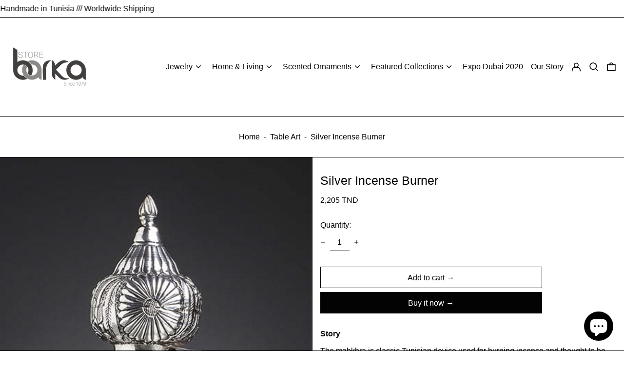

--- FILE ---
content_type: text/html; charset=utf-8
request_url: https://barkastore.com/collections/table-art/products/silver-icencse-burner-2
body_size: 30345
content:
<!doctype html>
<html class="no-js supports-no-cookies" lang="en">
<head>
 <!-- Global site tag (gtag.js) - Google Analytics -->
<script async src="https://www.googletagmanager.com/gtag/js?id=G-QGND97NYTD"></script>
<script>
  window.dataLayer = window.dataLayer || [];
  function gtag(){dataLayer.push(arguments);}
  gtag('js', new Date());

  gtag('config', 'G-QGND97NYTD');
</script>
  
  
  <meta charset="utf-8">
  <meta http-equiv="X-UA-Compatible" content="IE=edge">
  <meta name="viewport" content="width=device-width,initial-scale=1">
  <meta name="theme-color" content="">
  <link rel="canonical" href="https://barkastore.com/products/silver-icencse-burner-2">
  <link rel="preconnect" href="https://fonts.shopifycdn.com" crossorigin>
  <link rel="preconnect" href="https://cdn.shopify.com" crossorigin>
  <link rel="preconnect" href="https://fonts.shopify.com" crossorigin>
  <link rel="preconnect" href="https://monorail-edge.shopifysvc.com">
<link rel="shortcut icon" href="//barkastore.com/cdn/shop/files/favicon_32x32.png?v=1637157650" type="image/png"><title>Silver Incense Burner
&ndash; barkastore.com</title><meta name="description" content="Story The mabkhra is classic Tunisian device used for burning incense and thought to be capable of ridding a new home of evil spirits; it’s also used to prepare ceremonial spaces for religious celebrations like soulemeya or Hezb Latif. This solid-silver mabkhra has been decorated with tradtional floral engravings and a"><script>
    document.documentElement.className = document.documentElement.className.replace('no-js', 'js');
  </script>

  <!-- Start IE11 compatibility -->
  <script>
    if (!!window.MSInputMethodContext && !!document.documentMode) {
      // CSSVar Polyfill
      document.write('<script src="https://cdn.jsdelivr.net/gh/nuxodin/ie11CustomProperties@4.1.0/ie11CustomProperties.min.js"><\x2fscript>');

      document.documentElement.className = document.documentElement.className.replace('js', 'no-js');

      document.addEventListener('DOMContentLoaded', function () {
        var elsToLazyload = document.querySelectorAll('.lazyload');
        for (var i = 0; i < elsToLazyload.length; i++) {
          var elToLazyLoad = elsToLazyload[i];
          elToLazyLoad.removeAttribute('src');
          var src = elToLazyLoad.getAttribute('data-src').replace('_{width}x.', '_600x.');
          elToLazyLoad.setAttribute('src', src);
          elToLazyLoad.classList.remove('lazyload');
          elToLazyLoad.classList.add('lazyloaded');
        }
      });
    }
  </script>
  <!-- End IE11 compatibility -->
  <style>:root {
    --base-font-size: 100.0%;
    --base-line-height: 1.2;

    --heading-font-stack: "system_ui", -apple-system, 'Segoe UI', Roboto, 'Helvetica Neue', 'Noto Sans', 'Liberation Sans', Arial, sans-serif, 'Apple Color Emoji', 'Segoe UI Emoji', 'Segoe UI Symbol', 'Noto Color Emoji';
    --heading-font-weight: 400;
    --heading-font-style: normal;
    --heading-line-height: 1;


    --body-font-stack: "system_ui", -apple-system, 'Segoe UI', Roboto, 'Helvetica Neue', 'Noto Sans', 'Liberation Sans', Arial, sans-serif, 'Apple Color Emoji', 'Segoe UI Emoji', 'Segoe UI Symbol', 'Noto Color Emoji';
    --body-font-weight: 400;
    --body-font-bold: FontDrop;
    --body-font-bold-italic: FontDrop;

    /*
    Primary color scheme
    */
    --color-primary-accent: rgb(235, 49, 99);
    --color-primary-text: rgb(3, 3, 3);
    --color-primary-text-rgb: 3, 3, 3;
    --color-primary-background: rgb(255, 255, 255);
    --color-primary-background-hex: #ffffff;
    --color-primary-meta: rgb(157, 157, 157);
    --color-primary-text--overlay: rgb(255, 255, 255);
    --color-primary-accent--overlay: rgb(255, 255, 255);
    --color-primary-text-placeholder: rgba(3, 3, 3, 0.1);
    --color-primary-background-0: rgba(255, 255, 255, 0);


    /*
    Secondary color scheme
    */
    --color-secondary-accent: rgb(235, 49, 99);
    --color-secondary-text: rgb(3, 3, 3);
    --color-secondary-background: rgb(180, 193, 210);
    --color-secondary-background-hex: #b4c1d2;
    --color-secondary-meta: rgb(157, 157, 157);
    --color-secondary-text--overlay: rgb(180, 193, 210);
    --color-secondary-accent--overlay: rgb(180, 193, 210);
    --color-secondary-text-placeholder: rgba(3, 3, 3, 0.1);
    --color-secondary-background-0: rgba(180, 193, 210, 0);

    /*
    Tertiary color scheme
    */
    --color-tertiary-accent: rgb(235, 49, 99);
    --color-tertiary-text: rgb(3, 3, 3);
    --color-tertiary-background: rgb(248, 248, 248);
    --color-tertiary-background-hex: #f8f8f8;
    --color-tertiary-meta: rgb(157, 157, 157);
    --color-tertiary-text--overlay: rgb(248, 248, 248);
    --color-tertiary-accent--overlay: rgb(248, 248, 248);
    --color-tertiary-text-placeholder: rgba(3, 3, 3, 0.1);
    --color-tertiary-background-0: rgba(248, 248, 248, 0);

    --white-text--overlay: rgb(3, 3, 3);
    --black-text--overlay: rgb(255, 255, 255);

    --color-border: rgb(3, 3, 3);
    --border-width: 1px;


    --text-width: 1px;
    --checkbox-width: 1px;


    --font-heading: "system_ui", -apple-system, 'Segoe UI', Roboto, 'Helvetica Neue', 'Noto Sans', 'Liberation Sans', Arial, sans-serif, 'Apple Color Emoji', 'Segoe UI Emoji', 'Segoe UI Symbol', 'Noto Color Emoji';
    --font-body: "system_ui", -apple-system, 'Segoe UI', Roboto, 'Helvetica Neue', 'Noto Sans', 'Liberation Sans', Arial, sans-serif, 'Apple Color Emoji', 'Segoe UI Emoji', 'Segoe UI Symbol', 'Noto Color Emoji';
    --font-body-weight: 400;
    --font-body-style: normal;
    --font-body-bold-weight: bold;

    --heading-letterspacing: 0.0;
    --heading-capitalize: none;
    --heading-decoration: none;

    --bopy-copy-transform: none;

    --wrapperWidth: 100vw;
    --gutter: 1px;
    --rowHeight: calc((var(--wrapperWidth) - (11 * var(--gutter))) / 12);

    --ratioA: 1;
    --ratioB: 1;

    --header-height: 66px;
    --add-to-cart-height: 44px;

    --spacing: 2rem;
    --spacing-double: 4rem;
    --spacing-half: 1rem;

    /*
    Buttons 
    */
    --button-text-transform: none;
    --button-border-radius: 0;
    --button-border-color: var(--color-primary-text);
    --button-background-color: transparent;
    --button-text-color: var(--color-primary-text);
    --button-border-color-hover: var(--color-primary-accent);
    --button-background-color-hover: transparent;
    --button-text-color-hover: var(--color-primary-accent);


    /*
    SVG ico select
    */
    --icon-svg-select: url(//barkastore.com/cdn/shop/t/12/assets/ico-select.svg?v=128124354853601741871636192534);
    --icon-svg-select-primary: url(//barkastore.com/cdn/shop/t/12/assets/ico-select__primary.svg?v=64649021622037566091636625277);
    --icon-svg-select-secondary: url(//barkastore.com/cdn/shop/t/12/assets/ico-select__secondary.svg?v=64526164766875009681636625277);
    --icon-svg-select-tertiary: url(//barkastore.com/cdn/shop/t/12/assets/ico-select__tertiary.svg?v=64526164766875009681636625277);

  }
</style>

  <style>
    @keyframes marquee {
      0% {
        transform: translateX(0);
        -webkit-transform: translateX(0);
      }
      100% {
        transform: translateX(-100%);
        -webkit-transform: translateX(-100%);
      }
    }
  </style>
  <style>#MainContent{opacity:0;visibility:hidden}[x-cloak]{display:none!important}.marquee-container{visibility:hidden}:root{-moz-tab-size:4;-o-tab-size:4;tab-size:4}html{line-height:1.15;-webkit-text-size-adjust:100%}body{font-family:system-ui,-apple-system,Segoe UI,Roboto,Helvetica,Arial,sans-serif,Apple Color Emoji,Segoe UI Emoji;margin:0}hr{color:inherit;height:0}abbr[title]{-webkit-text-decoration:underline dotted;text-decoration:underline dotted}b,strong{font-weight:bolder}code,kbd,pre,samp{font-family:ui-monospace,SFMono-Regular,Consolas,Liberation Mono,Menlo,monospace;font-size:1em}small{font-size:80%}sub,sup{font-size:75%;line-height:0;position:relative;vertical-align:baseline}sub{bottom:-.25em}sup{top:-.5em}table{border-color:inherit;text-indent:0}button,input,optgroup,select,textarea{font-family:inherit;font-size:100%;line-height:1.15;margin:0}button,select{text-transform:none}[type=button],[type=reset],[type=submit],button{-webkit-appearance:button}::-moz-focus-inner{border-style:none;padding:0}:-moz-focusring{outline:1px dotted ButtonText}:-moz-ui-invalid{box-shadow:none}legend{padding:0}progress{vertical-align:baseline}::-webkit-inner-spin-button,::-webkit-outer-spin-button{height:auto}[type=search]{-webkit-appearance:textfield;outline-offset:-2px}::-webkit-search-decoration{-webkit-appearance:none}::-webkit-file-upload-button{-webkit-appearance:button;font:inherit}summary{display:list-item}blockquote,dd,dl,figure,h1,h2,h3,h4,h5,h6,hr,p,pre{margin:0}button{background-color:transparent;background-image:none}button:focus{outline:1px dotted;outline:5px auto -webkit-focus-ring-color}fieldset,ol,ul{margin:0;padding:0}ol,ul{list-style:none}html{font-family:ui-sans-serif,system-ui,-apple-system,BlinkMacSystemFont,Segoe UI,Roboto,Helvetica Neue,Arial,Noto Sans,sans-serif,Apple Color Emoji,Segoe UI Emoji,Segoe UI Symbol,Noto Color Emoji;line-height:1.5}body{font-family:inherit;line-height:inherit}*,:after,:before{border:0 solid #e5e7eb;box-sizing:border-box}hr{border-top-width:1px}img{border-style:solid}textarea{resize:vertical}input::-moz-placeholder,textarea::-moz-placeholder{color:#9ca3af;opacity:1}input:-ms-input-placeholder,textarea:-ms-input-placeholder{color:#9ca3af;opacity:1}input::placeholder,textarea::placeholder{color:#9ca3af;opacity:1}[role=button],button{cursor:pointer}table{border-collapse:collapse}h1,h2,h3,h4,h5,h6{font-size:inherit;font-weight:inherit}a{color:inherit;text-decoration:inherit}button,input,optgroup,select,textarea{color:inherit;line-height:inherit;padding:0}code,kbd,pre,samp{font-family:ui-monospace,SFMono-Regular,Menlo,Monaco,Consolas,Liberation Mono,Courier New,monospace}audio,canvas,embed,iframe,img,object,svg,video{display:block;vertical-align:middle}img,video{height:auto;max-width:100%}.container{width:100%}@media (min-width:640px){.container{max-width:640px}}@media (min-width:768px){.container{max-width:768px}}@media (min-width:1024px){.container{max-width:1024px}}@media (min-width:1280px){.container{max-width:1280px}}@media (min-width:1536px){.container{max-width:1536px}}.bg-transparent{background-color:transparent}.bg-primary-background{background-color:var(--color-primary-background)}.bg-primary-accent{background-color:var(--color-primary-accent)}.bg-secondary-background{background-color:var(--color-secondary-background)}.bg-secondary-accent{background-color:var(--color-secondary-accent)}.bg-tertiary-background{background-color:var(--color-tertiary-background)}.bg-tertiary-accent{background-color:var(--color-tertiary-accent)}.bg-header-background{background-color:var(--color-header-background)}.bg-header-accent{background-color:var(--color-header-accent)}.bg-footer-background{background-color:var(--color-footer-background)}.bg-footer-accent{background-color:var(--color-footer-accent)}.bg-border{background-color:var(--color-border)}.bg-gradient-to-r{background-image:linear-gradient(to right,var(--tw-gradient-stops))}.from-primary-background-0{--tw-gradient-from:var(--color-primary-background-0);--tw-gradient-stops:var(--tw-gradient-from),var(--tw-gradient-to,hsla(0,0%,100%,0))}.from-secondary-background-0{--tw-gradient-from:var(--color-secondary-background-0);--tw-gradient-stops:var(--tw-gradient-from),var(--tw-gradient-to,hsla(0,0%,100%,0))}.from-tertiary-background-0{--tw-gradient-from:var(--color-tertiary-background-0);--tw-gradient-stops:var(--tw-gradient-from),var(--tw-gradient-to,hsla(0,0%,100%,0))}.from-header-background-0{--tw-gradient-from:var(--color-header-background-0);--tw-gradient-stops:var(--tw-gradient-from),var(--tw-gradient-to,hsla(0,0%,100%,0))}.via-primary-background{--tw-gradient-stops:var(--tw-gradient-from),var(--color-primary-background),var(--tw-gradient-to,hsla(0,0%,100%,0))}.via-secondary-background{--tw-gradient-stops:var(--tw-gradient-from),var(--color-secondary-background),var(--tw-gradient-to,hsla(0,0%,100%,0))}.via-tertiary-background{--tw-gradient-stops:var(--tw-gradient-from),var(--color-tertiary-background),var(--tw-gradient-to,hsla(0,0%,100%,0))}.via-header-background{--tw-gradient-stops:var(--tw-gradient-from),var(--color-header-background),var(--tw-gradient-to,hsla(0,0%,100%,0))}.via-footer-background{--tw-gradient-stops:var(--tw-gradient-from),var(--color-footer-background),var(--tw-gradient-to,hsla(0,0%,100%,0))}.to-primary-background{--tw-gradient-to:var(--color-primary-background)}.to-secondary-background{--tw-gradient-to:var(--color-secondary-background)}.to-tertiary-background{--tw-gradient-to:var(--color-tertiary-background)}.to-header-background{--tw-gradient-to:var(--color-header-background)}.to-footer-background{--tw-gradient-to:var(--color-footer-background)}.border-primary-text{border-color:var(--color-primary-text)}.border-secondary-text{border-color:var(--color-secondary-text)}.border-tertiary-text{border-color:var(--color-tertiary-text)}.border-header-text{border-color:var(--color-header-text)}.border-footer-text{border-color:var(--color-footer-text)}.border-white-text{--tw-border-opacity:1;border-color:rgba(255,255,255,var(--tw-border-opacity))}.border-black-text{--tw-border-opacity:1;border-color:rgba(0,0,0,var(--tw-border-opacity))}.border-grid-color,.border-theme-color{border-color:var(--color-border)}.hover\:border-primary-accent:hover{border-color:var(--color-primary-accent)}.hover\:border-secondary-accent:hover{border-color:var(--color-secondary-accent)}.hover\:border-tertiary-accent:hover{border-color:var(--color-tertiary-accent)}.hover\:border-header-accent:hover{border-color:var(--color-header-accent)}.hover\:border-footer-accent:hover{border-color:var(--color-footer-accent)}.rounded-full{border-radius:9999px}.border-t-grid{border-top-width:var(--border-width)}.border-b-grid{border-bottom-width:var(--border-width)}.border-b-text{border-bottom-width:var(--text-width)}.block{display:block}.inline-block{display:inline-block}.flex{display:flex}.inline-flex{display:inline-flex}.hidden{display:none}.flex-wrap{flex-wrap:wrap}.items-center{align-items:center}.justify-start{justify-content:flex-start}.justify-end{justify-content:flex-end}.justify-center{justify-content:center}.justify-between{justify-content:space-between}.flex-grow{flex-grow:1}.h-2{height:.5rem}.h-5{height:1.25rem}.text-sm{font-size:.8rem}.text-base,.text-sm{line-height:var(--base-line-height)}.text-base{font-size:1rem}.text-lg{font-size:1.25rem}.text-lg,.text-xl{line-height:var(--base-line-height)}.text-xl{font-size:1.563rem}.mx-2{margin-left:.5rem;margin-right:.5rem}.mr-1{margin-right:.25rem}.mt-2{margin-top:.5rem}.mb-2{margin-bottom:.5rem}.mt-4{margin-top:1rem}.mr-4{margin-right:1rem}.ml-4{margin-left:1rem}.mr-6{margin-right:1.5rem}.ml-16{margin-left:4rem}.ml-auto{margin-left:auto}.-ml-4{margin-left:-1rem}.-ml-16{margin-left:-4rem}.opacity-0{opacity:0}.opacity-100{opacity:1}.overflow-x-auto{overflow-x:auto}.p-1{padding:.25rem}.py-1{padding-bottom:.25rem;padding-top:.25rem}.py-2{padding-bottom:.5rem;padding-top:.5rem}.py-4{padding-bottom:1rem;padding-top:1rem}.px-8{padding-left:2rem;padding-right:2rem}.py-theme{padding-bottom:var(--spacing);padding-top:var(--spacing)}.py-theme-half{padding-bottom:var(--spacing-half);padding-top:var(--spacing-half)}.pr-1{padding-right:.25rem}.pb-1{padding-bottom:.25rem}.pt-8{padding-top:2rem}.placeholder-current::-moz-placeholder{color:currentColor}.placeholder-current:-ms-input-placeholder{color:currentColor}.placeholder-current::placeholder{color:currentColor}.pointer-events-none{pointer-events:none}.static{position:static}.fixed{position:fixed}.absolute{position:absolute}.relative{position:relative}.top-0{top:0}.right-0{right:0}.bottom-0{bottom:0}.left-0{left:0}.top-1{top:.25rem}.top-2{top:.5rem}.right-2{right:.5rem}.-bottom-2{bottom:-.5rem}.left-1\/2{left:50%}*{--tw-shadow:0 0 transparent;--tw-ring-inset:var(--tw-empty,/*!*/ /*!*/);--tw-ring-offset-width:0px;--tw-ring-offset-color:#fff;--tw-ring-color:rgba(59,130,246,0.5);--tw-ring-offset-shadow:0 0 transparent;--tw-ring-shadow:0 0 transparent}.fill-current{fill:currentColor}.text-left{text-align:left}.text-center{text-align:center}.text-right{text-align:right}.text-primary-text{color:var(--color-primary-text)}.text-primary-accent{color:var(--color-primary-accent)}.text-secondary-text{color:var(--color-secondary-text)}.text-secondary-accent{color:var(--color-secondary-accent)}.text-tertiary-text{color:var(--color-tertiary-text)}.text-tertiary-accent{color:var(--color-tertiary-accent)}.text-header-text{color:var(--color-header-text)}.text-header-accent{color:var(--color-header-accent)}.text-footer-text{color:var(--color-footer-text)}.text-footer-accent{color:var(--color-footer-accent)}.text-white-text{--tw-text-opacity:1;color:rgba(255,255,255,var(--tw-text-opacity))}.text-black-text{--tw-text-opacity:1;color:rgba(0,0,0,var(--tw-text-opacity))}.hover\:text-primary-accent:hover{color:var(--color-primary-accent)}.hover\:text-secondary-accent:hover{color:var(--color-secondary-accent)}.hover\:text-tertiary-accent:hover{color:var(--color-tertiary-accent)}.hover\:text-header-accent:hover{color:var(--color-header-accent)}.hover\:text-footer-accent:hover{color:var(--color-footer-accent)}.italic{font-style:italic}.uppercase{text-transform:uppercase}.oldstyle-nums{--tw-ordinal:var(--tw-empty,/*!*/ /*!*/);--tw-slashed-zero:var(--tw-empty,/*!*/ /*!*/);--tw-numeric-figure:var(--tw-empty,/*!*/ /*!*/);--tw-numeric-spacing:var(--tw-empty,/*!*/ /*!*/);--tw-numeric-fraction:var(--tw-empty,/*!*/ /*!*/);--tw-numeric-figure:oldstyle-nums;font-variant-numeric:var(--tw-ordinal) var(--tw-slashed-zero) var(--tw-numeric-figure) var(--tw-numeric-spacing) var(--tw-numeric-fraction)}.align-top{vertical-align:top}.align-middle{vertical-align:middle}.whitespace-nowrap{white-space:nowrap}.break-all{word-break:break-all}.w-2{width:.5rem}.w-5{width:1.25rem}.w-8{width:2rem}.w-theme-width{width:var(--border-width)}.w-1\/3{width:33.333333%}.w-full{width:100%}.z-10{z-index:10}.z-20{z-index:20}.z-50{z-index:50}.z-60{z-index:60}.z-70{z-index:70}.transform{--tw-translate-x:0;--tw-translate-y:0;--tw-rotate:0;--tw-skew-x:0;--tw-skew-y:0;--tw-scale-x:1;--tw-scale-y:1;transform:translateX(var(--tw-translate-x)) translateY(var(--tw-translate-y)) rotate(var(--tw-rotate)) skewX(var(--tw-skew-x)) skewY(var(--tw-skew-y)) scaleX(var(--tw-scale-x)) scaleY(var(--tw-scale-y))}.origin-center{transform-origin:center}.rotate-180{--tw-rotate:180deg}.-translate-x-1\/2{--tw-translate-x:-50%}.translate-y-1{--tw-translate-y:0.25rem}.translate-y-full{--tw-translate-y:100%}.translate-y-0-important{--tw-translate-y:0px!important}.transition{transition-duration:.15s;transition-property:background-color,border-color,color,fill,stroke,opacity,box-shadow,transform;transition-timing-function:cubic-bezier(.4,0,.2,1)}.transition-transform{transition-duration:.15s;transition-property:transform;transition-timing-function:cubic-bezier(.4,0,.2,1)}.duration-200{transition-duration:.2s}.duration-300{transition-duration:.3s}html{background-color:var(--color-primary-background);color:var(--color-primary-text)}html.rte a:hover,html .rte a:hover{color:var(--color-primary-accent);-webkit-text-decoration-color:var(--color-primary-accent);text-decoration-color:var(--color-primary-accent)}html :focus{outline-color:var(--color-primary-accent);outline-offset:.25rem;outline-style:solid;outline-width:var(--text-width)}html{font-size:var(--base-font-size);line-height:var(--base-line-height)}body{-webkit-font-smoothing:antialiased;-moz-osx-font-smoothing:grayscale;font-family:var(--body-font-stack);font-style:var(--body-font-style);font-weight:var(--body-font-weight);-webkit-text-size-adjust:100%;text-transform:var(--bopy-copy-transform)}.font-heading{font-family:var(--heading-font-stack);font-style:var(--heading-font-style);font-weight:var(--heading-font-weight);letter-spacing:var(--heading-letterspacing);-webkit-text-decoration:var(--heading-decoration);text-decoration:var(--heading-decoration);text-transform:var(--heading-capitalize)}.font-body{font-family:var(--body-font-stack);font-style:var(--body-font-style);font-weight:var(--body-font-weight);letter-spacing:0;text-decoration:none;text-transform:var(--body-font-style);text-transform:var(--bopy-copy-transform)}.responsive-image-wrapper:before{content:"";display:block}.responsive-image{opacity:0}.responsive-image.lazyloaded{opacity:1}.responsive-image-placeholder{opacity:.05}.responsive-image.lazyloaded+.responsive-image-placeholder{opacity:0}.text-primary-text .responsive-image-placeholder{background-color:var(--color-primary-text)}.text-secondary-text .responsive-image-placeholder{background-color:var(--color-secondary-text)}.text-tertiary-text .responsive-image-placeholder{background-color:var(--color-tertiary-text)}.no-js .responsive-image-placeholder{display:none}.visually-hidden{clip:rect(0 0 0 0);border:0;height:1px;margin:-1px;overflow:hidden;padding:0;position:absolute!important;width:1px}svg{height:100%;width:100%}.skip-link{background-color:var(--color-primary-background);color:var(--color-primary-text);left:0;opacity:0;padding:1rem;pointer-events:none;position:absolute;top:0;z-index:50}select.skip-link{background-image:var(--icon-svg-select-primary)}.skip-link.rte a:hover,.skip-link .rte a:hover,.text-primary-text.rte a:hover,.text-primary-text .rte a:hover{color:var(--color-primary-accent);-webkit-text-decoration-color:var(--color-primary-accent);text-decoration-color:var(--color-primary-accent)}.skip-link :focus{outline-color:var(--color-primary-accent);outline-offset:.25rem;outline-style:solid;outline-width:var(--text-width)}.skip-link:focus{opacity:1;pointer-events:auto}#sticky-positioner{height:1px;left:0;position:absolute;top:var(--border-width);width:1px}.no-js:not(html){display:none}.no-js .no-js:not(html){display:block}.supports-no-cookies:not(html),[hidden],[x-cloak],html.no-js .js-enabled{display:none}.supports-no-cookies .supports-no-cookies:not(html){display:block}.section-x-padding{padding-left:.5rem;padding-right:.5rem}@media (min-width:1024px){.section-x-padding{padding-left:1rem;padding-right:1rem}}#MainContent .shopify-section:first-of-type section{margin-top:calc(var(--border-width)*-1)}#MainContent .shopify-section.has-full-screen-setting:first-of-type section .h-screen-header{height:calc(100vh - var(--header-height, 0px))}@media (max-width:1023px){#MainContent .shopify-section.has-full-screen-setting:first-of-type section .background-video-wrapper--full-screen{padding-bottom:calc(100vh - var(--header-height, 0px))}}@media (min-width:1024px){#MainContent .shopify-section.has-full-screen-setting:first-of-type section .lg\:background-video-wrapper--full-screen{padding-bottom:calc(100vh - var(--header-height, 0px))}}select{background-image:var(--icon-svg-select);background-position:100%;background-repeat:no-repeat;background-size:1em 1em}input[type=email],input[type=password],input[type=text]{-webkit-appearance:none;border-radius:0}select.text-primary-text{background-image:var(--icon-svg-select-primary)}select.text-secondary-text{background-image:var(--icon-svg-select-secondary)}select.text-tertiary-text{background-image:var(--icon-svg-select-tertiary)}.button{background-color:var(--button-background-color);border-color:var(--button-border-color);border-radius:var(--button-border-radius);border-width:var(--text-width);color:var(--button-text-color);cursor:pointer;padding:.5rem 2rem;text-transform:var(--button-text-transform)}.button:hover{background-color:var(--button-background-color-hover);border-color:var(--button-border-color-hover);color:var(--button-text-color-hover)}.show-button-arrows .button:after{content:"\00a0\00a0\2192"}.button span,.button svg,button span,button svg{pointer-events:none}@media (prefers-reduced-motion:reduce){.marquee-container{display:block;padding-left:.5rem;padding-right:.5rem;text-align:center;white-space:normal}@media (min-width:1024px){.marquee-container{padding-left:1rem;padding-right:1rem}}.marquee span{display:none}.marquee span:first-child{display:inline}}.marquee-container{visibility:visible}.rte>:not([hidden])~:not([hidden]){--tw-space-y-reverse:0;margin-bottom:calc(1rem*var(--tw-space-y-reverse));margin-top:calc(1rem*(1 - var(--tw-space-y-reverse)))}.rte{line-height:var(--base-line-height)}.rte img{height:auto;max-width:100%;width:100%}.rte ol,.rte ul{margin-left:var(--spacing)}.rte ol>:not([hidden])~:not([hidden]),.rte ul>:not([hidden])~:not([hidden]){--tw-space-y-reverse:0;margin-bottom:calc(.5rem*var(--tw-space-y-reverse));margin-top:calc(.5rem*(1 - var(--tw-space-y-reverse)))}.rte ul{list-style-type:disc}.rte ol{list-style:decimal}.rte h1{font-size:1.953rem;line-height:var(--base-line-height)}@media (min-width:1024px){.rte h1{font-size:3.815rem;line-height:1}}.rte h2{font-size:1.953rem;line-height:var(--base-line-height)}@media (min-width:1024px){.rte h2{font-size:2.441rem;line-height:calc(var(--base-line-height)*.9)}}.rte h1,.rte h2{font-family:var(--heading-font-stack);font-style:var(--heading-font-style);font-weight:var(--heading-font-weight);letter-spacing:var(--heading-letterspacing);-webkit-text-decoration:var(--heading-decoration);text-decoration:var(--heading-decoration);text-transform:var(--heading-capitalize)}.rte a{text-decoration:underline}.text-primary-text.rte a:hover,.text-primary-text .rte a:hover{color:var(--color-primary-accent);-webkit-text-decoration-color:var(--color-primary-accent);text-decoration-color:var(--color-primary-accent)}.text-secondary-text.rte a:hover,.text-secondary-text .rte a:hover{color:var(--color-secondary-accent);-webkit-text-decoration-color:var(--color-secondary-accent);text-decoration-color:var(--color-secondary-accent)}.text-tertiary-text.rte a:hover,.text-tertiary-text .rte a:hover{color:var(--color-tertiary-accent);-webkit-text-decoration-color:var(--color-tertiary-accent);text-decoration-color:var(--color-tertiary-accent)}.svg-scale svg{height:1em;width:1em}.svg-scale-height svg{height:.8em;width:auto}.bg-primary-background :focus{outline-color:var(--color-primary-accent)}.bg-primary-background :focus,.bg-secondary-background :focus{outline-offset:.25rem;outline-style:solid;outline-width:var(--text-width)}.bg-secondary-background :focus{outline-color:var(--color-secondary-accent)}.bg-tertiary-background :focus{outline-color:var(--color-tertiary-accent);outline-offset:.25rem;outline-style:solid;outline-width:var(--text-width)}@media (min-width:640px){.sm\:oldstyle-nums{--tw-ordinal:var(--tw-empty,/*!*/ /*!*/);--tw-slashed-zero:var(--tw-empty,/*!*/ /*!*/);--tw-numeric-figure:var(--tw-empty,/*!*/ /*!*/);--tw-numeric-spacing:var(--tw-empty,/*!*/ /*!*/);--tw-numeric-fraction:var(--tw-empty,/*!*/ /*!*/);--tw-numeric-figure:oldstyle-nums;font-variant-numeric:var(--tw-ordinal) var(--tw-slashed-zero) var(--tw-numeric-figure) var(--tw-numeric-spacing) var(--tw-numeric-fraction)}}@media (min-width:768px){.md\:oldstyle-nums{--tw-ordinal:var(--tw-empty,/*!*/ /*!*/);--tw-slashed-zero:var(--tw-empty,/*!*/ /*!*/);--tw-numeric-figure:var(--tw-empty,/*!*/ /*!*/);--tw-numeric-spacing:var(--tw-empty,/*!*/ /*!*/);--tw-numeric-fraction:var(--tw-empty,/*!*/ /*!*/);--tw-numeric-figure:oldstyle-nums;font-variant-numeric:var(--tw-ordinal) var(--tw-slashed-zero) var(--tw-numeric-figure) var(--tw-numeric-spacing) var(--tw-numeric-fraction)}}@media (min-width:1024px){.lg\:block{display:block}.lg\:flex{display:flex}.lg\:hidden{display:none}.lg\:flex-wrap{flex-wrap:wrap}.lg\:mt-0{margin-top:0}.lg\:ml-2{margin-left:.5rem}.lg\:pt-0{padding-top:0}.lg\:relative{position:relative}.lg\:text-left{text-align:left}.lg\:text-center{text-align:center}.lg\:text-right{text-align:right}.lg\:oldstyle-nums{--tw-ordinal:var(--tw-empty,/*!*/ /*!*/);--tw-slashed-zero:var(--tw-empty,/*!*/ /*!*/);--tw-numeric-figure:var(--tw-empty,/*!*/ /*!*/);--tw-numeric-spacing:var(--tw-empty,/*!*/ /*!*/);--tw-numeric-fraction:var(--tw-empty,/*!*/ /*!*/);--tw-numeric-figure:oldstyle-nums;font-variant-numeric:var(--tw-ordinal) var(--tw-slashed-zero) var(--tw-numeric-figure) var(--tw-numeric-spacing) var(--tw-numeric-fraction)}.lg\:w-1\/3{width:33.333333%}.lg\:w-2\/3{width:66.666667%}.lg\:w-3\/4{width:75%}}@media (min-width:1280px){.xl\:oldstyle-nums{--tw-ordinal:var(--tw-empty,/*!*/ /*!*/);--tw-slashed-zero:var(--tw-empty,/*!*/ /*!*/);--tw-numeric-figure:var(--tw-empty,/*!*/ /*!*/);--tw-numeric-spacing:var(--tw-empty,/*!*/ /*!*/);--tw-numeric-fraction:var(--tw-empty,/*!*/ /*!*/);--tw-numeric-figure:oldstyle-nums;font-variant-numeric:var(--tw-ordinal) var(--tw-slashed-zero) var(--tw-numeric-figure) var(--tw-numeric-spacing) var(--tw-numeric-fraction)}}@media (min-width:1536px){.\32xl\:oldstyle-nums{--tw-ordinal:var(--tw-empty,/*!*/ /*!*/);--tw-slashed-zero:var(--tw-empty,/*!*/ /*!*/);--tw-numeric-figure:var(--tw-empty,/*!*/ /*!*/);--tw-numeric-spacing:var(--tw-empty,/*!*/ /*!*/);--tw-numeric-fraction:var(--tw-empty,/*!*/ /*!*/);--tw-numeric-figure:oldstyle-nums;font-variant-numeric:var(--tw-ordinal) var(--tw-slashed-zero) var(--tw-numeric-figure) var(--tw-numeric-spacing) var(--tw-numeric-fraction)}}
</style>
  


<meta property="og:site_name" content="barkastore.com">
<meta property="og:url" content="https://barkastore.com/products/silver-icencse-burner-2">
<meta property="og:title" content="Silver Incense Burner">
<meta property="og:type" content="product">
<meta property="og:description" content="Story The mabkhra is classic Tunisian device used for burning incense and thought to be capable of ridding a new home of evil spirits; it’s also used to prepare ceremonial spaces for religious celebrations like soulemeya or Hezb Latif. This solid-silver mabkhra has been decorated with tradtional floral engravings and a"><meta property="og:image" content="http://barkastore.com/cdn/shop/products/d014-1_copieresized_8033d391-4317-4534-9193-6cbf6faa6754.jpg?v=1635338231">
  <meta property="og:image:secure_url" content="https://barkastore.com/cdn/shop/products/d014-1_copieresized_8033d391-4317-4534-9193-6cbf6faa6754.jpg?v=1635338231">
  <meta property="og:image:width" content="666">
  <meta property="og:image:height" content="1000">
  <meta property="og:price:amount" content="2,205">
  <meta property="og:price:currency" content="TND">



  <meta name="twitter:site" content="@barkasilver">

<meta name="twitter:card" content="summary_large_image">
<meta name="twitter:title" content="Silver Incense Burner">
<meta name="twitter:description" content="Story The mabkhra is classic Tunisian device used for burning incense and thought to be capable of ridding a new home of evil spirits; it’s also used to prepare ceremonial spaces for religious celebrations like soulemeya or Hezb Latif. This solid-silver mabkhra has been decorated with tradtional floral engravings and a">

  

<script>
function onLoadStylesheet() {
          var url = "//barkastore.com/cdn/shop/t/12/assets/theme.min.css?v=108654193248828413981636192526";
          var link = document.querySelector('link[href="' + url + '"]');
          link.loaded = true;
          link.dispatchEvent(new CustomEvent('stylesLoaded'));
        }
        window.theme_stylesheet = '//barkastore.com/cdn/shop/t/12/assets/theme.min.css?v=108654193248828413981636192526';
</script>
<link rel="stylesheet" href="//barkastore.com/cdn/shop/t/12/assets/theme.min.css?v=108654193248828413981636192526" media="print" onload="this.media='all';onLoadStylesheet();">
<noscript><link rel="stylesheet" href="//barkastore.com/cdn/shop/t/12/assets/theme.min.css?v=108654193248828413981636192526"></noscript>


  

  <style>
    
    
    
    
    
    
  </style>

  
<script>
window.baseAssetsUrl = '//barkastore.com/cdn/shop/t/12/';
</script>
<script type="module" src="//barkastore.com/cdn/shop/t/12/assets/theme.min.js?v=80461444111214686451636192531" defer="defer"></script>

  <script>window.performance && window.performance.mark && window.performance.mark('shopify.content_for_header.start');</script><meta name="google-site-verification" content="G7ZrRkXec4XSnWjuaf-98Oe52MeaDRFrgRCRZ3fOcFg">
<meta name="facebook-domain-verification" content="nd8zpxsy6ipwo5dlvs0g7n4g4llmdj">
<meta id="shopify-digital-wallet" name="shopify-digital-wallet" content="/44558483610/digital_wallets/dialog">
<link rel="alternate" type="application/json+oembed" href="https://barkastore.com/products/silver-icencse-burner-2.oembed">
<script async="async" src="/checkouts/internal/preloads.js?locale=en-TN"></script>
<script id="shopify-features" type="application/json">{"accessToken":"2d7407d2fdfcbf64fd12446799c1ae32","betas":["rich-media-storefront-analytics"],"domain":"barkastore.com","predictiveSearch":true,"shopId":44558483610,"locale":"en"}</script>
<script>var Shopify = Shopify || {};
Shopify.shop = "barkastore-com.myshopify.com";
Shopify.locale = "en";
Shopify.currency = {"active":"TND","rate":"1.0"};
Shopify.country = "TN";
Shopify.theme = {"name":"Baseline","id":126916100250,"schema_name":"Baseline","schema_version":"2.0.9","theme_store_id":910,"role":"main"};
Shopify.theme.handle = "null";
Shopify.theme.style = {"id":null,"handle":null};
Shopify.cdnHost = "barkastore.com/cdn";
Shopify.routes = Shopify.routes || {};
Shopify.routes.root = "/";</script>
<script type="module">!function(o){(o.Shopify=o.Shopify||{}).modules=!0}(window);</script>
<script>!function(o){function n(){var o=[];function n(){o.push(Array.prototype.slice.apply(arguments))}return n.q=o,n}var t=o.Shopify=o.Shopify||{};t.loadFeatures=n(),t.autoloadFeatures=n()}(window);</script>
<script id="shop-js-analytics" type="application/json">{"pageType":"product"}</script>
<script defer="defer" async type="module" src="//barkastore.com/cdn/shopifycloud/shop-js/modules/v2/client.init-shop-cart-sync_C5BV16lS.en.esm.js"></script>
<script defer="defer" async type="module" src="//barkastore.com/cdn/shopifycloud/shop-js/modules/v2/chunk.common_CygWptCX.esm.js"></script>
<script type="module">
  await import("//barkastore.com/cdn/shopifycloud/shop-js/modules/v2/client.init-shop-cart-sync_C5BV16lS.en.esm.js");
await import("//barkastore.com/cdn/shopifycloud/shop-js/modules/v2/chunk.common_CygWptCX.esm.js");

  window.Shopify.SignInWithShop?.initShopCartSync?.({"fedCMEnabled":true,"windoidEnabled":true});

</script>
<script id="__st">var __st={"a":44558483610,"offset":3600,"reqid":"b4b16daa-8cd0-47fd-ba8b-afb4b0a6af50-1768673411","pageurl":"barkastore.com\/collections\/table-art\/products\/silver-icencse-burner-2","u":"9dc6f75305c3","p":"product","rtyp":"product","rid":7114040213658};</script>
<script>window.ShopifyPaypalV4VisibilityTracking = true;</script>
<script id="captcha-bootstrap">!function(){'use strict';const t='contact',e='account',n='new_comment',o=[[t,t],['blogs',n],['comments',n],[t,'customer']],c=[[e,'customer_login'],[e,'guest_login'],[e,'recover_customer_password'],[e,'create_customer']],r=t=>t.map((([t,e])=>`form[action*='/${t}']:not([data-nocaptcha='true']) input[name='form_type'][value='${e}']`)).join(','),a=t=>()=>t?[...document.querySelectorAll(t)].map((t=>t.form)):[];function s(){const t=[...o],e=r(t);return a(e)}const i='password',u='form_key',d=['recaptcha-v3-token','g-recaptcha-response','h-captcha-response',i],f=()=>{try{return window.sessionStorage}catch{return}},m='__shopify_v',_=t=>t.elements[u];function p(t,e,n=!1){try{const o=window.sessionStorage,c=JSON.parse(o.getItem(e)),{data:r}=function(t){const{data:e,action:n}=t;return t[m]||n?{data:e,action:n}:{data:t,action:n}}(c);for(const[e,n]of Object.entries(r))t.elements[e]&&(t.elements[e].value=n);n&&o.removeItem(e)}catch(o){console.error('form repopulation failed',{error:o})}}const l='form_type',E='cptcha';function T(t){t.dataset[E]=!0}const w=window,h=w.document,L='Shopify',v='ce_forms',y='captcha';let A=!1;((t,e)=>{const n=(g='f06e6c50-85a8-45c8-87d0-21a2b65856fe',I='https://cdn.shopify.com/shopifycloud/storefront-forms-hcaptcha/ce_storefront_forms_captcha_hcaptcha.v1.5.2.iife.js',D={infoText:'Protected by hCaptcha',privacyText:'Privacy',termsText:'Terms'},(t,e,n)=>{const o=w[L][v],c=o.bindForm;if(c)return c(t,g,e,D).then(n);var r;o.q.push([[t,g,e,D],n]),r=I,A||(h.body.append(Object.assign(h.createElement('script'),{id:'captcha-provider',async:!0,src:r})),A=!0)});var g,I,D;w[L]=w[L]||{},w[L][v]=w[L][v]||{},w[L][v].q=[],w[L][y]=w[L][y]||{},w[L][y].protect=function(t,e){n(t,void 0,e),T(t)},Object.freeze(w[L][y]),function(t,e,n,w,h,L){const[v,y,A,g]=function(t,e,n){const i=e?o:[],u=t?c:[],d=[...i,...u],f=r(d),m=r(i),_=r(d.filter((([t,e])=>n.includes(e))));return[a(f),a(m),a(_),s()]}(w,h,L),I=t=>{const e=t.target;return e instanceof HTMLFormElement?e:e&&e.form},D=t=>v().includes(t);t.addEventListener('submit',(t=>{const e=I(t);if(!e)return;const n=D(e)&&!e.dataset.hcaptchaBound&&!e.dataset.recaptchaBound,o=_(e),c=g().includes(e)&&(!o||!o.value);(n||c)&&t.preventDefault(),c&&!n&&(function(t){try{if(!f())return;!function(t){const e=f();if(!e)return;const n=_(t);if(!n)return;const o=n.value;o&&e.removeItem(o)}(t);const e=Array.from(Array(32),(()=>Math.random().toString(36)[2])).join('');!function(t,e){_(t)||t.append(Object.assign(document.createElement('input'),{type:'hidden',name:u})),t.elements[u].value=e}(t,e),function(t,e){const n=f();if(!n)return;const o=[...t.querySelectorAll(`input[type='${i}']`)].map((({name:t})=>t)),c=[...d,...o],r={};for(const[a,s]of new FormData(t).entries())c.includes(a)||(r[a]=s);n.setItem(e,JSON.stringify({[m]:1,action:t.action,data:r}))}(t,e)}catch(e){console.error('failed to persist form',e)}}(e),e.submit())}));const S=(t,e)=>{t&&!t.dataset[E]&&(n(t,e.some((e=>e===t))),T(t))};for(const o of['focusin','change'])t.addEventListener(o,(t=>{const e=I(t);D(e)&&S(e,y())}));const B=e.get('form_key'),M=e.get(l),P=B&&M;t.addEventListener('DOMContentLoaded',(()=>{const t=y();if(P)for(const e of t)e.elements[l].value===M&&p(e,B);[...new Set([...A(),...v().filter((t=>'true'===t.dataset.shopifyCaptcha))])].forEach((e=>S(e,t)))}))}(h,new URLSearchParams(w.location.search),n,t,e,['guest_login'])})(!0,!0)}();</script>
<script integrity="sha256-4kQ18oKyAcykRKYeNunJcIwy7WH5gtpwJnB7kiuLZ1E=" data-source-attribution="shopify.loadfeatures" defer="defer" src="//barkastore.com/cdn/shopifycloud/storefront/assets/storefront/load_feature-a0a9edcb.js" crossorigin="anonymous"></script>
<script data-source-attribution="shopify.dynamic_checkout.dynamic.init">var Shopify=Shopify||{};Shopify.PaymentButton=Shopify.PaymentButton||{isStorefrontPortableWallets:!0,init:function(){window.Shopify.PaymentButton.init=function(){};var t=document.createElement("script");t.src="https://barkastore.com/cdn/shopifycloud/portable-wallets/latest/portable-wallets.en.js",t.type="module",document.head.appendChild(t)}};
</script>
<script data-source-attribution="shopify.dynamic_checkout.buyer_consent">
  function portableWalletsHideBuyerConsent(e){var t=document.getElementById("shopify-buyer-consent"),n=document.getElementById("shopify-subscription-policy-button");t&&n&&(t.classList.add("hidden"),t.setAttribute("aria-hidden","true"),n.removeEventListener("click",e))}function portableWalletsShowBuyerConsent(e){var t=document.getElementById("shopify-buyer-consent"),n=document.getElementById("shopify-subscription-policy-button");t&&n&&(t.classList.remove("hidden"),t.removeAttribute("aria-hidden"),n.addEventListener("click",e))}window.Shopify?.PaymentButton&&(window.Shopify.PaymentButton.hideBuyerConsent=portableWalletsHideBuyerConsent,window.Shopify.PaymentButton.showBuyerConsent=portableWalletsShowBuyerConsent);
</script>
<script>
  function portableWalletsCleanup(e){e&&e.src&&console.error("Failed to load portable wallets script "+e.src);var t=document.querySelectorAll("shopify-accelerated-checkout .shopify-payment-button__skeleton, shopify-accelerated-checkout-cart .wallet-cart-button__skeleton"),e=document.getElementById("shopify-buyer-consent");for(let e=0;e<t.length;e++)t[e].remove();e&&e.remove()}function portableWalletsNotLoadedAsModule(e){e instanceof ErrorEvent&&"string"==typeof e.message&&e.message.includes("import.meta")&&"string"==typeof e.filename&&e.filename.includes("portable-wallets")&&(window.removeEventListener("error",portableWalletsNotLoadedAsModule),window.Shopify.PaymentButton.failedToLoad=e,"loading"===document.readyState?document.addEventListener("DOMContentLoaded",window.Shopify.PaymentButton.init):window.Shopify.PaymentButton.init())}window.addEventListener("error",portableWalletsNotLoadedAsModule);
</script>

<script type="module" src="https://barkastore.com/cdn/shopifycloud/portable-wallets/latest/portable-wallets.en.js" onError="portableWalletsCleanup(this)" crossorigin="anonymous"></script>
<script nomodule>
  document.addEventListener("DOMContentLoaded", portableWalletsCleanup);
</script>

<script id='scb4127' type='text/javascript' async='' src='https://barkastore.com/cdn/shopifycloud/privacy-banner/storefront-banner.js'></script><link id="shopify-accelerated-checkout-styles" rel="stylesheet" media="screen" href="https://barkastore.com/cdn/shopifycloud/portable-wallets/latest/accelerated-checkout-backwards-compat.css" crossorigin="anonymous">
<style id="shopify-accelerated-checkout-cart">
        #shopify-buyer-consent {
  margin-top: 1em;
  display: inline-block;
  width: 100%;
}

#shopify-buyer-consent.hidden {
  display: none;
}

#shopify-subscription-policy-button {
  background: none;
  border: none;
  padding: 0;
  text-decoration: underline;
  font-size: inherit;
  cursor: pointer;
}

#shopify-subscription-policy-button::before {
  box-shadow: none;
}

      </style>

<script>window.performance && window.performance.mark && window.performance.mark('shopify.content_for_header.end');</script>

<script>let transcy_apiURI = "https://api.transcy.io/api";let transcy_productId = "7114040213658";let transcy_currenciesPaymentPublish = [];let transcy_curencyDefault = "TND";transcy_currenciesPaymentPublish.push("TND");let transcy_shopifyLocales = [{"shop_locale":{"locale":"en","enabled":true,"primary":true,"published":true}}];</script> 
 <link rel="stylesheet" href="https://tc.cdnhub.co/store/assets/css/v2/main.css?v=3.8_1637223452">  
  
  <script src="https://tc.cdnhub.co/store/assets/js/v2/main.js?v=3.8_1637223452" defer></script>
 
 <script src="https://cdn.shopify.com/extensions/7bc9bb47-adfa-4267-963e-cadee5096caf/inbox-1252/assets/inbox-chat-loader.js" type="text/javascript" defer="defer"></script>
<link href="https://monorail-edge.shopifysvc.com" rel="dns-prefetch">
<script>(function(){if ("sendBeacon" in navigator && "performance" in window) {try {var session_token_from_headers = performance.getEntriesByType('navigation')[0].serverTiming.find(x => x.name == '_s').description;} catch {var session_token_from_headers = undefined;}var session_cookie_matches = document.cookie.match(/_shopify_s=([^;]*)/);var session_token_from_cookie = session_cookie_matches && session_cookie_matches.length === 2 ? session_cookie_matches[1] : "";var session_token = session_token_from_headers || session_token_from_cookie || "";function handle_abandonment_event(e) {var entries = performance.getEntries().filter(function(entry) {return /monorail-edge.shopifysvc.com/.test(entry.name);});if (!window.abandonment_tracked && entries.length === 0) {window.abandonment_tracked = true;var currentMs = Date.now();var navigation_start = performance.timing.navigationStart;var payload = {shop_id: 44558483610,url: window.location.href,navigation_start,duration: currentMs - navigation_start,session_token,page_type: "product"};window.navigator.sendBeacon("https://monorail-edge.shopifysvc.com/v1/produce", JSON.stringify({schema_id: "online_store_buyer_site_abandonment/1.1",payload: payload,metadata: {event_created_at_ms: currentMs,event_sent_at_ms: currentMs}}));}}window.addEventListener('pagehide', handle_abandonment_event);}}());</script>
<script id="web-pixels-manager-setup">(function e(e,d,r,n,o){if(void 0===o&&(o={}),!Boolean(null===(a=null===(i=window.Shopify)||void 0===i?void 0:i.analytics)||void 0===a?void 0:a.replayQueue)){var i,a;window.Shopify=window.Shopify||{};var t=window.Shopify;t.analytics=t.analytics||{};var s=t.analytics;s.replayQueue=[],s.publish=function(e,d,r){return s.replayQueue.push([e,d,r]),!0};try{self.performance.mark("wpm:start")}catch(e){}var l=function(){var e={modern:/Edge?\/(1{2}[4-9]|1[2-9]\d|[2-9]\d{2}|\d{4,})\.\d+(\.\d+|)|Firefox\/(1{2}[4-9]|1[2-9]\d|[2-9]\d{2}|\d{4,})\.\d+(\.\d+|)|Chrom(ium|e)\/(9{2}|\d{3,})\.\d+(\.\d+|)|(Maci|X1{2}).+ Version\/(15\.\d+|(1[6-9]|[2-9]\d|\d{3,})\.\d+)([,.]\d+|)( \(\w+\)|)( Mobile\/\w+|) Safari\/|Chrome.+OPR\/(9{2}|\d{3,})\.\d+\.\d+|(CPU[ +]OS|iPhone[ +]OS|CPU[ +]iPhone|CPU IPhone OS|CPU iPad OS)[ +]+(15[._]\d+|(1[6-9]|[2-9]\d|\d{3,})[._]\d+)([._]\d+|)|Android:?[ /-](13[3-9]|1[4-9]\d|[2-9]\d{2}|\d{4,})(\.\d+|)(\.\d+|)|Android.+Firefox\/(13[5-9]|1[4-9]\d|[2-9]\d{2}|\d{4,})\.\d+(\.\d+|)|Android.+Chrom(ium|e)\/(13[3-9]|1[4-9]\d|[2-9]\d{2}|\d{4,})\.\d+(\.\d+|)|SamsungBrowser\/([2-9]\d|\d{3,})\.\d+/,legacy:/Edge?\/(1[6-9]|[2-9]\d|\d{3,})\.\d+(\.\d+|)|Firefox\/(5[4-9]|[6-9]\d|\d{3,})\.\d+(\.\d+|)|Chrom(ium|e)\/(5[1-9]|[6-9]\d|\d{3,})\.\d+(\.\d+|)([\d.]+$|.*Safari\/(?![\d.]+ Edge\/[\d.]+$))|(Maci|X1{2}).+ Version\/(10\.\d+|(1[1-9]|[2-9]\d|\d{3,})\.\d+)([,.]\d+|)( \(\w+\)|)( Mobile\/\w+|) Safari\/|Chrome.+OPR\/(3[89]|[4-9]\d|\d{3,})\.\d+\.\d+|(CPU[ +]OS|iPhone[ +]OS|CPU[ +]iPhone|CPU IPhone OS|CPU iPad OS)[ +]+(10[._]\d+|(1[1-9]|[2-9]\d|\d{3,})[._]\d+)([._]\d+|)|Android:?[ /-](13[3-9]|1[4-9]\d|[2-9]\d{2}|\d{4,})(\.\d+|)(\.\d+|)|Mobile Safari.+OPR\/([89]\d|\d{3,})\.\d+\.\d+|Android.+Firefox\/(13[5-9]|1[4-9]\d|[2-9]\d{2}|\d{4,})\.\d+(\.\d+|)|Android.+Chrom(ium|e)\/(13[3-9]|1[4-9]\d|[2-9]\d{2}|\d{4,})\.\d+(\.\d+|)|Android.+(UC? ?Browser|UCWEB|U3)[ /]?(15\.([5-9]|\d{2,})|(1[6-9]|[2-9]\d|\d{3,})\.\d+)\.\d+|SamsungBrowser\/(5\.\d+|([6-9]|\d{2,})\.\d+)|Android.+MQ{2}Browser\/(14(\.(9|\d{2,})|)|(1[5-9]|[2-9]\d|\d{3,})(\.\d+|))(\.\d+|)|K[Aa][Ii]OS\/(3\.\d+|([4-9]|\d{2,})\.\d+)(\.\d+|)/},d=e.modern,r=e.legacy,n=navigator.userAgent;return n.match(d)?"modern":n.match(r)?"legacy":"unknown"}(),u="modern"===l?"modern":"legacy",c=(null!=n?n:{modern:"",legacy:""})[u],f=function(e){return[e.baseUrl,"/wpm","/b",e.hashVersion,"modern"===e.buildTarget?"m":"l",".js"].join("")}({baseUrl:d,hashVersion:r,buildTarget:u}),m=function(e){var d=e.version,r=e.bundleTarget,n=e.surface,o=e.pageUrl,i=e.monorailEndpoint;return{emit:function(e){var a=e.status,t=e.errorMsg,s=(new Date).getTime(),l=JSON.stringify({metadata:{event_sent_at_ms:s},events:[{schema_id:"web_pixels_manager_load/3.1",payload:{version:d,bundle_target:r,page_url:o,status:a,surface:n,error_msg:t},metadata:{event_created_at_ms:s}}]});if(!i)return console&&console.warn&&console.warn("[Web Pixels Manager] No Monorail endpoint provided, skipping logging."),!1;try{return self.navigator.sendBeacon.bind(self.navigator)(i,l)}catch(e){}var u=new XMLHttpRequest;try{return u.open("POST",i,!0),u.setRequestHeader("Content-Type","text/plain"),u.send(l),!0}catch(e){return console&&console.warn&&console.warn("[Web Pixels Manager] Got an unhandled error while logging to Monorail."),!1}}}}({version:r,bundleTarget:l,surface:e.surface,pageUrl:self.location.href,monorailEndpoint:e.monorailEndpoint});try{o.browserTarget=l,function(e){var d=e.src,r=e.async,n=void 0===r||r,o=e.onload,i=e.onerror,a=e.sri,t=e.scriptDataAttributes,s=void 0===t?{}:t,l=document.createElement("script"),u=document.querySelector("head"),c=document.querySelector("body");if(l.async=n,l.src=d,a&&(l.integrity=a,l.crossOrigin="anonymous"),s)for(var f in s)if(Object.prototype.hasOwnProperty.call(s,f))try{l.dataset[f]=s[f]}catch(e){}if(o&&l.addEventListener("load",o),i&&l.addEventListener("error",i),u)u.appendChild(l);else{if(!c)throw new Error("Did not find a head or body element to append the script");c.appendChild(l)}}({src:f,async:!0,onload:function(){if(!function(){var e,d;return Boolean(null===(d=null===(e=window.Shopify)||void 0===e?void 0:e.analytics)||void 0===d?void 0:d.initialized)}()){var d=window.webPixelsManager.init(e)||void 0;if(d){var r=window.Shopify.analytics;r.replayQueue.forEach((function(e){var r=e[0],n=e[1],o=e[2];d.publishCustomEvent(r,n,o)})),r.replayQueue=[],r.publish=d.publishCustomEvent,r.visitor=d.visitor,r.initialized=!0}}},onerror:function(){return m.emit({status:"failed",errorMsg:"".concat(f," has failed to load")})},sri:function(e){var d=/^sha384-[A-Za-z0-9+/=]+$/;return"string"==typeof e&&d.test(e)}(c)?c:"",scriptDataAttributes:o}),m.emit({status:"loading"})}catch(e){m.emit({status:"failed",errorMsg:(null==e?void 0:e.message)||"Unknown error"})}}})({shopId: 44558483610,storefrontBaseUrl: "https://barkastore.com",extensionsBaseUrl: "https://extensions.shopifycdn.com/cdn/shopifycloud/web-pixels-manager",monorailEndpoint: "https://monorail-edge.shopifysvc.com/unstable/produce_batch",surface: "storefront-renderer",enabledBetaFlags: ["2dca8a86"],webPixelsConfigList: [{"id":"285180058","configuration":"{\"pixel_id\":\"6470846362957334\",\"pixel_type\":\"facebook_pixel\",\"metaapp_system_user_token\":\"-\"}","eventPayloadVersion":"v1","runtimeContext":"OPEN","scriptVersion":"ca16bc87fe92b6042fbaa3acc2fbdaa6","type":"APP","apiClientId":2329312,"privacyPurposes":["ANALYTICS","MARKETING","SALE_OF_DATA"],"dataSharingAdjustments":{"protectedCustomerApprovalScopes":["read_customer_address","read_customer_email","read_customer_name","read_customer_personal_data","read_customer_phone"]}},{"id":"shopify-app-pixel","configuration":"{}","eventPayloadVersion":"v1","runtimeContext":"STRICT","scriptVersion":"0450","apiClientId":"shopify-pixel","type":"APP","privacyPurposes":["ANALYTICS","MARKETING"]},{"id":"shopify-custom-pixel","eventPayloadVersion":"v1","runtimeContext":"LAX","scriptVersion":"0450","apiClientId":"shopify-pixel","type":"CUSTOM","privacyPurposes":["ANALYTICS","MARKETING"]}],isMerchantRequest: false,initData: {"shop":{"name":"barkastore.com","paymentSettings":{"currencyCode":"TND"},"myshopifyDomain":"barkastore-com.myshopify.com","countryCode":"TN","storefrontUrl":"https:\/\/barkastore.com"},"customer":null,"cart":null,"checkout":null,"productVariants":[{"price":{"amount":2205.0,"currencyCode":"TND"},"product":{"title":"Silver Incense Burner","vendor":"barkastore.com","id":"7114040213658","untranslatedTitle":"Silver Incense Burner","url":"\/products\/silver-icencse-burner-2","type":"Incense Burner"},"id":"41167933014170","image":{"src":"\/\/barkastore.com\/cdn\/shop\/products\/d014-1_copieresized_8033d391-4317-4534-9193-6cbf6faa6754.jpg?v=1635338231"},"sku":"D014","title":"Default Title","untranslatedTitle":"Default Title"}],"purchasingCompany":null},},"https://barkastore.com/cdn","fcfee988w5aeb613cpc8e4bc33m6693e112",{"modern":"","legacy":""},{"shopId":"44558483610","storefrontBaseUrl":"https:\/\/barkastore.com","extensionBaseUrl":"https:\/\/extensions.shopifycdn.com\/cdn\/shopifycloud\/web-pixels-manager","surface":"storefront-renderer","enabledBetaFlags":"[\"2dca8a86\"]","isMerchantRequest":"false","hashVersion":"fcfee988w5aeb613cpc8e4bc33m6693e112","publish":"custom","events":"[[\"page_viewed\",{}],[\"product_viewed\",{\"productVariant\":{\"price\":{\"amount\":2205.0,\"currencyCode\":\"TND\"},\"product\":{\"title\":\"Silver Incense Burner\",\"vendor\":\"barkastore.com\",\"id\":\"7114040213658\",\"untranslatedTitle\":\"Silver Incense Burner\",\"url\":\"\/products\/silver-icencse-burner-2\",\"type\":\"Incense Burner\"},\"id\":\"41167933014170\",\"image\":{\"src\":\"\/\/barkastore.com\/cdn\/shop\/products\/d014-1_copieresized_8033d391-4317-4534-9193-6cbf6faa6754.jpg?v=1635338231\"},\"sku\":\"D014\",\"title\":\"Default Title\",\"untranslatedTitle\":\"Default Title\"}}]]"});</script><script>
  window.ShopifyAnalytics = window.ShopifyAnalytics || {};
  window.ShopifyAnalytics.meta = window.ShopifyAnalytics.meta || {};
  window.ShopifyAnalytics.meta.currency = 'TND';
  var meta = {"product":{"id":7114040213658,"gid":"gid:\/\/shopify\/Product\/7114040213658","vendor":"barkastore.com","type":"Incense Burner","handle":"silver-icencse-burner-2","variants":[{"id":41167933014170,"price":220500,"name":"Silver Incense Burner","public_title":null,"sku":"D014"}],"remote":false},"page":{"pageType":"product","resourceType":"product","resourceId":7114040213658,"requestId":"b4b16daa-8cd0-47fd-ba8b-afb4b0a6af50-1768673411"}};
  for (var attr in meta) {
    window.ShopifyAnalytics.meta[attr] = meta[attr];
  }
</script>
<script class="analytics">
  (function () {
    var customDocumentWrite = function(content) {
      var jquery = null;

      if (window.jQuery) {
        jquery = window.jQuery;
      } else if (window.Checkout && window.Checkout.$) {
        jquery = window.Checkout.$;
      }

      if (jquery) {
        jquery('body').append(content);
      }
    };

    var hasLoggedConversion = function(token) {
      if (token) {
        return document.cookie.indexOf('loggedConversion=' + token) !== -1;
      }
      return false;
    }

    var setCookieIfConversion = function(token) {
      if (token) {
        var twoMonthsFromNow = new Date(Date.now());
        twoMonthsFromNow.setMonth(twoMonthsFromNow.getMonth() + 2);

        document.cookie = 'loggedConversion=' + token + '; expires=' + twoMonthsFromNow;
      }
    }

    var trekkie = window.ShopifyAnalytics.lib = window.trekkie = window.trekkie || [];
    if (trekkie.integrations) {
      return;
    }
    trekkie.methods = [
      'identify',
      'page',
      'ready',
      'track',
      'trackForm',
      'trackLink'
    ];
    trekkie.factory = function(method) {
      return function() {
        var args = Array.prototype.slice.call(arguments);
        args.unshift(method);
        trekkie.push(args);
        return trekkie;
      };
    };
    for (var i = 0; i < trekkie.methods.length; i++) {
      var key = trekkie.methods[i];
      trekkie[key] = trekkie.factory(key);
    }
    trekkie.load = function(config) {
      trekkie.config = config || {};
      trekkie.config.initialDocumentCookie = document.cookie;
      var first = document.getElementsByTagName('script')[0];
      var script = document.createElement('script');
      script.type = 'text/javascript';
      script.onerror = function(e) {
        var scriptFallback = document.createElement('script');
        scriptFallback.type = 'text/javascript';
        scriptFallback.onerror = function(error) {
                var Monorail = {
      produce: function produce(monorailDomain, schemaId, payload) {
        var currentMs = new Date().getTime();
        var event = {
          schema_id: schemaId,
          payload: payload,
          metadata: {
            event_created_at_ms: currentMs,
            event_sent_at_ms: currentMs
          }
        };
        return Monorail.sendRequest("https://" + monorailDomain + "/v1/produce", JSON.stringify(event));
      },
      sendRequest: function sendRequest(endpointUrl, payload) {
        // Try the sendBeacon API
        if (window && window.navigator && typeof window.navigator.sendBeacon === 'function' && typeof window.Blob === 'function' && !Monorail.isIos12()) {
          var blobData = new window.Blob([payload], {
            type: 'text/plain'
          });

          if (window.navigator.sendBeacon(endpointUrl, blobData)) {
            return true;
          } // sendBeacon was not successful

        } // XHR beacon

        var xhr = new XMLHttpRequest();

        try {
          xhr.open('POST', endpointUrl);
          xhr.setRequestHeader('Content-Type', 'text/plain');
          xhr.send(payload);
        } catch (e) {
          console.log(e);
        }

        return false;
      },
      isIos12: function isIos12() {
        return window.navigator.userAgent.lastIndexOf('iPhone; CPU iPhone OS 12_') !== -1 || window.navigator.userAgent.lastIndexOf('iPad; CPU OS 12_') !== -1;
      }
    };
    Monorail.produce('monorail-edge.shopifysvc.com',
      'trekkie_storefront_load_errors/1.1',
      {shop_id: 44558483610,
      theme_id: 126916100250,
      app_name: "storefront",
      context_url: window.location.href,
      source_url: "//barkastore.com/cdn/s/trekkie.storefront.cd680fe47e6c39ca5d5df5f0a32d569bc48c0f27.min.js"});

        };
        scriptFallback.async = true;
        scriptFallback.src = '//barkastore.com/cdn/s/trekkie.storefront.cd680fe47e6c39ca5d5df5f0a32d569bc48c0f27.min.js';
        first.parentNode.insertBefore(scriptFallback, first);
      };
      script.async = true;
      script.src = '//barkastore.com/cdn/s/trekkie.storefront.cd680fe47e6c39ca5d5df5f0a32d569bc48c0f27.min.js';
      first.parentNode.insertBefore(script, first);
    };
    trekkie.load(
      {"Trekkie":{"appName":"storefront","development":false,"defaultAttributes":{"shopId":44558483610,"isMerchantRequest":null,"themeId":126916100250,"themeCityHash":"17667032580017931354","contentLanguage":"en","currency":"TND","eventMetadataId":"c95369a8-cb90-4bfb-8519-dbe1d972816f"},"isServerSideCookieWritingEnabled":true,"monorailRegion":"shop_domain","enabledBetaFlags":["65f19447"]},"Session Attribution":{},"S2S":{"facebookCapiEnabled":true,"source":"trekkie-storefront-renderer","apiClientId":580111}}
    );

    var loaded = false;
    trekkie.ready(function() {
      if (loaded) return;
      loaded = true;

      window.ShopifyAnalytics.lib = window.trekkie;

      var originalDocumentWrite = document.write;
      document.write = customDocumentWrite;
      try { window.ShopifyAnalytics.merchantGoogleAnalytics.call(this); } catch(error) {};
      document.write = originalDocumentWrite;

      window.ShopifyAnalytics.lib.page(null,{"pageType":"product","resourceType":"product","resourceId":7114040213658,"requestId":"b4b16daa-8cd0-47fd-ba8b-afb4b0a6af50-1768673411","shopifyEmitted":true});

      var match = window.location.pathname.match(/checkouts\/(.+)\/(thank_you|post_purchase)/)
      var token = match? match[1]: undefined;
      if (!hasLoggedConversion(token)) {
        setCookieIfConversion(token);
        window.ShopifyAnalytics.lib.track("Viewed Product",{"currency":"TND","variantId":41167933014170,"productId":7114040213658,"productGid":"gid:\/\/shopify\/Product\/7114040213658","name":"Silver Incense Burner","price":"2205.000","sku":"D014","brand":"barkastore.com","variant":null,"category":"Incense Burner","nonInteraction":true,"remote":false},undefined,undefined,{"shopifyEmitted":true});
      window.ShopifyAnalytics.lib.track("monorail:\/\/trekkie_storefront_viewed_product\/1.1",{"currency":"TND","variantId":41167933014170,"productId":7114040213658,"productGid":"gid:\/\/shopify\/Product\/7114040213658","name":"Silver Incense Burner","price":"2205.000","sku":"D014","brand":"barkastore.com","variant":null,"category":"Incense Burner","nonInteraction":true,"remote":false,"referer":"https:\/\/barkastore.com\/collections\/table-art\/products\/silver-icencse-burner-2"});
      }
    });


        var eventsListenerScript = document.createElement('script');
        eventsListenerScript.async = true;
        eventsListenerScript.src = "//barkastore.com/cdn/shopifycloud/storefront/assets/shop_events_listener-3da45d37.js";
        document.getElementsByTagName('head')[0].appendChild(eventsListenerScript);

})();</script>
<script
  defer
  src="https://barkastore.com/cdn/shopifycloud/perf-kit/shopify-perf-kit-3.0.4.min.js"
  data-application="storefront-renderer"
  data-shop-id="44558483610"
  data-render-region="gcp-us-central1"
  data-page-type="product"
  data-theme-instance-id="126916100250"
  data-theme-name="Baseline"
  data-theme-version="2.0.9"
  data-monorail-region="shop_domain"
  data-resource-timing-sampling-rate="10"
  data-shs="true"
  data-shs-beacon="true"
  data-shs-export-with-fetch="true"
  data-shs-logs-sample-rate="1"
  data-shs-beacon-endpoint="https://barkastore.com/api/collect"
></script>
</head>

<body id="silver-incense-burner" class="template-product show-button-arrows">
  <a class="in-page-link skip-link" href="#MainContent">Skip to content</a>
  <div id="shopify-section-sidebar" class="shopify-section"><section class="section-sidebar" x-data="ThemeSection_sidebar()" x-init="mounted()" data-section-id="sidebar" data-section-type="sidebar" x-cloak>
  <noscript>
    <div class="section-x-padding py-2 bg-primary-background text-primary-text text-right">
      <button class="py-2 inline-flex items-center justify-center "
        data-menu-drawer-toggle>
      <span class="inline-block w-5 h-5 align-middle mr-2"><svg aria-hidden="true" focusable="false" role="presentation" class="icon fill-current icon-menu" viewBox="0 0 24 24"><path fill-rule="evenodd" d="M23 16v2H1v-2h22zm0-10v2H1V6h22z"></path></svg></span>
      <span>Menu</span>
      </button>
    </div>
  </noscript>
  <div class="sidebar-container  z-60 fixed top-0 left-0 bottom-0 w-11/12 max-w-xl bg-primary-background text-primary-text border-r-grid border-grid-color transform transition-transform overflow-y-auto"
    x-show="$store.drawer.menuDrawerOpen"
    x-transition:enter="transition ease duration-300"
    x-transition:enter-start="opacity-0 -translate-x-full"
    x-transition:enter-end="opacity-100"
    x-transition:leave="transition ease duration-300"
    x-transition:leave-end="opacity-100 -translate-x-full"
    @click.away.prevent="$store.drawer.menuDrawerOpen = false"
    role="dialog"
    aria-modal="true"
    data-menu-drawer>
    <div class="js-enabled top-0 relative flex items-center justify-end py-4 section-x-padding bg-primary-background ">
      <button @click.prevent="$store.drawer.menuDrawerOpen = false" class="block w-5 h-5 top-0">
        <span class="visually-hidden">Close</span>
        <svg aria-hidden="true" focusable="false" role="presentation" class="icon fill-current icon-close" viewBox="0 0 24 24"><path fill-rule="evenodd" d="M18.364 4.222l1.414 1.414L13.414 12l6.364 6.364-1.414 1.414L12 13.414l-6.364 6.364-1.414-1.414L10.586 12 4.222 5.636l1.414-1.414L12 10.586z"></path></svg>
      </button>
    </div>
    <nav class="" aria-label="Primary">
      <ul><li class="no-js-focus-wrapper section-x-padding border-t-grid border-grid-color"><button data-accordion
                      class="block relative w-full text-left  inline-block py-4 w-full text-2xl pr-10 transition ease font-body"
                      x-bind:aria-expanded="accordionOpen.accordion0? true: 'false'"
                      @click="accordionOpen.accordion0 = !accordionOpen.accordion0"
                      aria-controls="accordion0">
                Jewelry  
                <span class="absolute right-0 w-5 top-1/2 transform -translate-y-1/2 flex items-center"><span class="inline-block transform transition origin-center" x-show="!accordionOpen.accordion0"><svg aria-hidden="true" focusable="false" role="presentation" class="icon fill-current icon-plus" viewBox="0 0 24 24"><path fill-rule="evenodd" d="M20 11v2h-7v7h-2v-7H4v-2h7V4h2v7z"></path></svg></span>
                    <span class="inline-block transform transition origin-center" x-show="accordionOpen.accordion0"><svg aria-hidden="true" focusable="false" role="presentation" class="icon fill-current icon-minus" viewBox="0 0 24 24"><path fill-rule="evenodd" d="M20 11v2H4v-2z"></path></svg></span></span>
              </button>
              <ul id="accordion0"
                  class="pb-2 pl-4 no-js-focus-container"
                  x-show="accordionOpen.accordion0"
                  x-cloak><li class="no-js-focus-wrapper"><a class="inline-block py-1" href="/collections/bracelets">
                        Bracelets
                      </a></li><li class="no-js-focus-wrapper"><a class="inline-block py-1" href="/collections/earrings">
                        Earrings
                      </a></li><li class="no-js-focus-wrapper"><a class="inline-block py-1" href="/collections/necklaces">
                        Necklaces
                      </a></li><li class="no-js-focus-wrapper"><a class="inline-block py-1" href="/collections/pendants">
                        Pendants
                      </a></li><li class="no-js-focus-wrapper"><a class="inline-block py-1" href="/collections/rings">
                        Rings
                      </a></li></ul></li><li class="no-js-focus-wrapper section-x-padding border-t-grid border-grid-color"><button data-accordion
                      class="block relative w-full text-left  inline-block py-4 w-full text-2xl pr-10 transition ease font-body"
                      x-bind:aria-expanded="accordionOpen.accordion1? true: 'false'"
                      @click="accordionOpen.accordion1 = !accordionOpen.accordion1"
                      aria-controls="accordion1">
                Home & Living
                <span class="absolute right-0 w-5 top-1/2 transform -translate-y-1/2 flex items-center"><span class="inline-block transform transition origin-center" x-show="!accordionOpen.accordion1"><svg aria-hidden="true" focusable="false" role="presentation" class="icon fill-current icon-plus" viewBox="0 0 24 24"><path fill-rule="evenodd" d="M20 11v2h-7v7h-2v-7H4v-2h7V4h2v7z"></path></svg></span>
                    <span class="inline-block transform transition origin-center" x-show="accordionOpen.accordion1"><svg aria-hidden="true" focusable="false" role="presentation" class="icon fill-current icon-minus" viewBox="0 0 24 24"><path fill-rule="evenodd" d="M20 11v2H4v-2z"></path></svg></span></span>
              </button>
              <ul id="accordion1"
                  class="pb-2 pl-4 no-js-focus-container"
                  x-show="accordionOpen.accordion1"
                  x-cloak><li class="no-js-focus-wrapper"><a class="inline-block py-1" href="/collections/silver-bouquets-and-sculptures">
                        Silver Bouquets & Sculptures
                      </a></li><li class="no-js-focus-wrapper"><a class="inline-block py-1" href="/collections/table-art">
                        Table Art
                      </a></li><li class="no-js-focus-wrapper"><a class="inline-block py-1" href="/collections/mirrors">
                        Mirrors
                      </a></li><li class="no-js-focus-wrapper"><a class="inline-block py-1" href="/collections/lighting">
                        Lighting
                      </a></li></ul></li><li class="no-js-focus-wrapper section-x-padding border-t-grid border-grid-color"><button data-accordion
                      class="block relative w-full text-left  inline-block py-4 w-full text-2xl pr-10 transition ease font-body"
                      x-bind:aria-expanded="accordionOpen.accordion2? true: 'false'"
                      @click="accordionOpen.accordion2 = !accordionOpen.accordion2"
                      aria-controls="accordion2">
                Scented Ornaments
                <span class="absolute right-0 w-5 top-1/2 transform -translate-y-1/2 flex items-center"><span class="inline-block transform transition origin-center" x-show="!accordionOpen.accordion2"><svg aria-hidden="true" focusable="false" role="presentation" class="icon fill-current icon-plus" viewBox="0 0 24 24"><path fill-rule="evenodd" d="M20 11v2h-7v7h-2v-7H4v-2h7V4h2v7z"></path></svg></span>
                    <span class="inline-block transform transition origin-center" x-show="accordionOpen.accordion2"><svg aria-hidden="true" focusable="false" role="presentation" class="icon fill-current icon-minus" viewBox="0 0 24 24"><path fill-rule="evenodd" d="M20 11v2H4v-2z"></path></svg></span></span>
              </button>
              <ul id="accordion2"
                  class="pb-2 pl-4 no-js-focus-container"
                  x-show="accordionOpen.accordion2"
                  x-cloak><li class="no-js-focus-wrapper"><a class="inline-block py-1" href="/collections/incense-burners">
                        Incense Burners
                      </a></li><li class="no-js-focus-wrapper"><a class="inline-block py-1" href="/collections/rose-water-sprinkler">
                        Rose Water Sprinkler
                      </a></li><li class="no-js-focus-wrapper"><a class="inline-block py-1" href="/collections/prayer-beads">
                        Prayer beads
                      </a></li></ul></li><li class="no-js-focus-wrapper section-x-padding border-t-grid border-grid-color"><button data-accordion
                      class="block relative w-full text-left  inline-block py-4 w-full text-2xl pr-10 transition ease font-body"
                      x-bind:aria-expanded="accordionOpen.accordion3? true: 'false'"
                      @click="accordionOpen.accordion3 = !accordionOpen.accordion3"
                      aria-controls="accordion3">
                Featured Collections
                <span class="absolute right-0 w-5 top-1/2 transform -translate-y-1/2 flex items-center"><span class="inline-block transform transition origin-center" x-show="!accordionOpen.accordion3"><svg aria-hidden="true" focusable="false" role="presentation" class="icon fill-current icon-plus" viewBox="0 0 24 24"><path fill-rule="evenodd" d="M20 11v2h-7v7h-2v-7H4v-2h7V4h2v7z"></path></svg></span>
                    <span class="inline-block transform transition origin-center" x-show="accordionOpen.accordion3"><svg aria-hidden="true" focusable="false" role="presentation" class="icon fill-current icon-minus" viewBox="0 0 24 24"><path fill-rule="evenodd" d="M20 11v2H4v-2z"></path></svg></span></span>
              </button>
              <ul id="accordion3"
                  class="pb-2 pl-4 no-js-focus-container"
                  x-show="accordionOpen.accordion3"
                  x-cloak><li class="no-js-focus-wrapper"><a class="inline-block py-1" href="/collections/for-you-home-and-office">
                        Wedding and house warming gifts
                      </a></li><li class="no-js-focus-wrapper"><a class="inline-block py-1" href="/collections/berber-amazigh-jewelry">
                        Berber Amazigh Jewelry
                      </a></li></ul></li><li class="no-js-focus-wrapper section-x-padding border-t-grid border-grid-color"><a class="inline-block py-4 w-full text-2xl" href="/collections/expo-dubai-2020-tunisian-pavillon">
                Expo Dubai 2020
              </a></li><li class="no-js-focus-wrapper section-x-padding border-t-grid border-grid-color"><a class="inline-block py-4 w-full text-2xl" href="/pages/our-ethics-and-story">
                Our Story 
              </a></li></ul>
    </nav>
    <div class="border-t-grid border-grid-color">
      <nav class="my-6" aria-label="Secondary">
        <ul><li class="section-x-padding">
              <a class="inline-block py-1" href="/pages/our-ethics-and-story">
                Ethics and Story
              </a>
            </li><li class="section-x-padding">
              <a class="inline-block py-1" href="/pages/handmade-statement">
                Handmade Statement
              </a>
            </li><li class="section-x-padding">
              <a class="inline-block py-1" href="/pages/faqs">
                FAQs
              </a>
            </li><li class="section-x-padding">
              <a class="inline-block py-1" href="/policies/terms-of-service">
                Terms of Service
              </a>
            </li><li class="section-x-padding">
              <a class="inline-block py-1" href="/pages/shipping-returns">
                Shipping & Refund Policy
              </a>
            </li><li class="section-x-padding">
              <a class="inline-block py-1" href="/pages/contact">
                Contact
              </a>
            </li><li class="section-x-padding">
              <a class="inline-block py-1" href="/search">
                Search
              </a>
            </li></ul>
      </nav>

      
        <ul class="section-x-padding space-y-1">
          
            <li>
              <a href="/account/login" id="customer_login_link">Log in</a>
            </li>
            <li>
              <a href="/account/register" id="customer_register_link">Create account</a>
            </li>
          
        </ul>
      <form class="my-6 section-x-padding" action="/search" method="get" role="search">
          <div class="flex w-full max-w-xs items-end">
            <label for="sidebar-search" class="visually-hidden">Search</label>
            <input
              class="min-w-0 flex-auto bg-transparent border-current border-b-text placeholder-current py-1.5"
              id="sidebar-search"
              type="text"
              name="q"
              placeholder="Search"
            />
            <button class="px-1"
              type="submit">
              <span class="inline-block w-5 h-5"><svg aria-hidden="true" focusable="false" role="presentation" class="icon fill-current icon-search" viewBox="0 0 24 24"><path fill-rule="evenodd" d="M10.533 17.438a6.968 6.968 0 01-6.96-6.96 6.968 6.968 0 016.96-6.96 6.968 6.968 0 016.96 6.96 6.968 6.968 0 01-6.96 6.96zm6.949-1.314a8.917 8.917 0 002.01-5.646c0-4.941-4.02-8.96-8.96-8.96-4.94 0-8.96 4.019-8.96 8.96 0 4.94 4.02 8.96 8.96 8.96 2.082 0 3.996-.72 5.52-1.916l4.962 4.96 1.415-1.413-4.947-4.945z"></path></svg></span>
              <span class="visually-hidden">Submit</span>
            </button>
          </div>
        </form>
        
        <div class="section-x-padding my-8">
          <ul class="-ml-2">
  
    

    
      
        <li class="ml-2 mb-2 inline-block">
          <a class="fill-current hover:text-primary-accent" href="https://www.facebook.com/BarkaSilver" target="_blank">
            <span class="inline-block w-5 h-5" aria-hidden="true"><svg aria-hidden="true" focusable="false" role="presentation" class="icon fill-current icon-facebook" viewBox="0 0 20 20"><path d="M18.05.811q.439 0 .744.305t.305.744v16.637q0 .439-.305.744t-.744.305h-4.732v-7.221h2.415l.342-2.854h-2.757v-1.83q0-.659.293-1t1.073-.342h1.488V3.762q-.976-.098-2.171-.098-1.634 0-2.635.964t-1 2.72V9.47H7.951v2.854h2.415v7.221H1.413q-.439 0-.744-.305t-.305-.744V1.859q0-.439.305-.744T1.413.81H18.05z"></path></svg></span>
            <span class="visually-hidden">Facebook</span>
          </a>
        </li>
      
    

  
    

    
      
        <li class="ml-2 mb-2 inline-block">
          <a class="fill-current hover:text-primary-accent" href="https://twitter.com/barkasilver" target="_blank">
            <span class="inline-block w-5 h-5" aria-hidden="true"><svg aria-hidden="true" focusable="false" role="presentation" class="icon fill-current icon-twitter" viewBox="0 0 20 20"><path d="M19.551 4.208q-.815 1.202-1.956 2.038 0 .082.02.255t.02.255q0 1.589-.469 3.179t-1.426 3.036-2.272 2.567-3.158 1.793-3.963.672q-3.301 0-6.031-1.773.571.041.937.041 2.751 0 4.911-1.671-1.284-.02-2.292-.784T2.456 11.85q.346.082.754.082.55 0 1.039-.163-1.365-.285-2.262-1.365T1.09 7.918v-.041q.774.408 1.773.448-.795-.53-1.263-1.396t-.469-1.864q0-1.019.509-1.997 1.487 1.854 3.596 2.924T9.81 7.184q-.143-.509-.143-.897 0-1.63 1.161-2.781t2.832-1.151q.815 0 1.569.326t1.284.917q1.345-.265 2.506-.958-.428 1.386-1.732 2.18 1.243-.163 2.262-.611z"></path></svg></span>
            <span class="visually-hidden">Twitter</span>
          </a>
        </li>
      
    

  
    

    
      
        <li class="ml-2 mb-2 inline-block">
          <a class="fill-current hover:text-primary-accent" href="https://www.pinterest.de/barkastore/_created/" target="_blank">
            <span class="inline-block w-5 h-5" aria-hidden="true"><svg aria-hidden="true" focusable="false" role="presentation" class="icon fill-current icon-pinterest" viewBox="0 0 20 20"><path d="M9.958.811q1.903 0 3.635.744t2.988 2 2 2.988.744 3.635q0 2.537-1.256 4.696t-3.415 3.415-4.696 1.256q-1.39 0-2.659-.366.707-1.147.951-2.025l.659-2.561q.244.463.903.817t1.39.354q1.464 0 2.622-.842t1.793-2.305.634-3.293q0-2.171-1.671-3.769t-4.257-1.598q-1.586 0-2.903.537T5.298 5.897 4.066 7.775t-.427 2.037q0 1.268.476 2.22t1.427 1.342q.171.073.293.012t.171-.232q.171-.61.195-.756.098-.268-.122-.512-.634-.707-.634-1.83 0-1.854 1.281-3.183t3.354-1.329q1.83 0 2.854 1t1.025 2.61q0 1.342-.366 2.476t-1.049 1.817-1.561.683q-.732 0-1.195-.537t-.293-1.269q.098-.342.256-.878t.268-.915.207-.817.098-.732q0-.61-.317-1t-.927-.39q-.756 0-1.269.695t-.512 1.744q0 .39.061.756t.134.537l.073.171q-1 4.342-1.22 5.098-.195.927-.146 2.171-2.513-1.122-4.062-3.44T.59 10.177q0-3.879 2.744-6.623T9.957.81z"></path></svg></span>
            <span class="visually-hidden">Pinterest</span>
          </a>
        </li>
      
    

  
    

    
      
        <li class="ml-2 mb-2 inline-block">
          <a class="fill-current hover:text-primary-accent" href="https://www.instagram.com/barkasilver/" target="_blank">
            <span class="inline-block w-5 h-5" aria-hidden="true"><svg aria-hidden="true" focusable="false" role="presentation" class="icon fill-current icon-instagram" viewBox="0 0 512 512"><path d="M256 49.5c67.3 0 75.2.3 101.8 1.5 24.6 1.1 37.9 5.2 46.8 8.7 11.8 4.6 20.2 10 29 18.8s14.3 17.2 18.8 29c3.4 8.9 7.6 22.2 8.7 46.8 1.2 26.6 1.5 34.5 1.5 101.8s-.3 75.2-1.5 101.8c-1.1 24.6-5.2 37.9-8.7 46.8-4.6 11.8-10 20.2-18.8 29s-17.2 14.3-29 18.8c-8.9 3.4-22.2 7.6-46.8 8.7-26.6 1.2-34.5 1.5-101.8 1.5s-75.2-.3-101.8-1.5c-24.6-1.1-37.9-5.2-46.8-8.7-11.8-4.6-20.2-10-29-18.8s-14.3-17.2-18.8-29c-3.4-8.9-7.6-22.2-8.7-46.8-1.2-26.6-1.5-34.5-1.5-101.8s.3-75.2 1.5-101.8c1.1-24.6 5.2-37.9 8.7-46.8 4.6-11.8 10-20.2 18.8-29s17.2-14.3 29-18.8c8.9-3.4 22.2-7.6 46.8-8.7 26.6-1.3 34.5-1.5 101.8-1.5m0-45.4c-68.4 0-77 .3-103.9 1.5C125.3 6.8 107 11.1 91 17.3c-16.6 6.4-30.6 15.1-44.6 29.1-14 14-22.6 28.1-29.1 44.6-6.2 16-10.5 34.3-11.7 61.2C4.4 179 4.1 187.6 4.1 256s.3 77 1.5 103.9c1.2 26.8 5.5 45.1 11.7 61.2 6.4 16.6 15.1 30.6 29.1 44.6 14 14 28.1 22.6 44.6 29.1 16 6.2 34.3 10.5 61.2 11.7 26.9 1.2 35.4 1.5 103.9 1.5s77-.3 103.9-1.5c26.8-1.2 45.1-5.5 61.2-11.7 16.6-6.4 30.6-15.1 44.6-29.1 14-14 22.6-28.1 29.1-44.6 6.2-16 10.5-34.3 11.7-61.2 1.2-26.9 1.5-35.4 1.5-103.9s-.3-77-1.5-103.9c-1.2-26.8-5.5-45.1-11.7-61.2-6.4-16.6-15.1-30.6-29.1-44.6-14-14-28.1-22.6-44.6-29.1-16-6.2-34.3-10.5-61.2-11.7-27-1.1-35.6-1.4-104-1.4z"></path><path d="M256 126.6c-71.4 0-129.4 57.9-129.4 129.4s58 129.4 129.4 129.4 129.4-58 129.4-129.4-58-129.4-129.4-129.4zm0 213.4c-46.4 0-84-37.6-84-84s37.6-84 84-84 84 37.6 84 84-37.6 84-84 84z"></path><circle cx="390.5" cy="121.5" r="30.2"></circle></svg></span>
            <span class="visually-hidden">Instagram</span>
          </a>
        </li>
      
    

  
    

    

  
    

    

  
    

    

  
    

    

  
    

    

  
    

    
      
        <li class="ml-2 mb-2 inline-block">
          <a class="fill-current hover:text-primary-accent" href="https://www.linkedin.com/company/barka-store" target="_blank">
            <span class="inline-block w-5 h-5" aria-hidden="true"><svg aria-hidden="true" focusable="false" role="presentation" class="icon fill-current icon-linkedin" viewBox="0 0 24 24"><path d="M19 0H5a5 5 0 00-5 5v14a5 5 0 005 5h14a5 5 0 005-5V5a5 5 0 00-5-5zM8 19H5V8h3v11zM6.5 6.732c-.966 0-1.75-.79-1.75-1.764s.784-1.764 1.75-1.764 1.75.79 1.75 1.764-.783 1.764-1.75 1.764zM20 19h-3v-5.604c0-3.368-4-3.113-4 0V19h-3V8h3v1.765c1.396-2.586 7-2.777 7 2.476V19z"></path></svg></span>
            <span class="visually-hidden">LinkedIn</span>
          </a>
        </li>
      
    

  
    

    
      
        <li class="ml-2 mb-2 inline-block">
          <a class="fill-current hover:text-primary-accent" href="mailto:social@barkastore.com" target="_blank">
            <span class="inline-block w-5 h-5" aria-hidden="true"><svg aria-hidden="true" focusable="false" role="presentation" class="icon fill-current icon-email" viewBox="0 0 24 24"><path fill-rule="evenodd" d="M21.6 2.4H2.4A2.397 2.397 0 00.012 4.8L0 19.2c0 1.32 1.08 2.4 2.4 2.4h19.2c1.32 0 2.4-1.08 2.4-2.4V4.8c0-1.32-1.08-2.4-2.4-2.4zm0 16.8H2.4v-12l9.6 6 9.6-6v12zM12 10.8l-9.6-6h19.2l-9.6 6z"></path></svg></span>
            <span class="visually-hidden">Email</span>
          </a>
        </li>
      
    

  
</ul>

        </div>
      
    </div>
  </div>
</section>

<noscript>
<style>
  .section-sidebar {
    display: block !important;
  }
  
  @media (min-width: 1024px) {
    .section-sidebar {
      display: none!important;
    }
  }
  
  .sidebar-container {
    position: static;
    width: 100%;
    max-width: 100%;
    border-right: 0;
    display: none;
  }

  .section-sidebar:focus-within .sidebar-container {
    display: block !important;
  }
</style>
</noscript>

</div>
<section class="relative z-70" x-data="ThemeSection_cartDrawer()" x-init="mounted()" data-section-id="" data-section-type="cart-drawer" data-show-on-add="true" x-cloak>
  <div id="CartContainer"
      class="fixed top-0 right-0 bottom-0 w-11/12 max-w-md bg-primary-background text-primary-text border-l-grid border-grid-color transform transition-transform overflow-y-auto"
      x-show="$store.drawer.cartDrawerOpen"
      x-transition:enter="transition ease duration-300"
      x-transition:enter-start="opacity-0 translate-x-full"
      x-transition:enter-end="opacity-100"
      x-transition:leave="transition ease duration-300"
      x-transition:leave-end="opacity-100 translate-x-full"
      @click.away.prevent="$store.drawer.cartDrawerOpen = false"
      role="dialog"
      aria-modal="true"
      data-cart-drawer
      aria-labelledby="CartTitle">
    <div class="top-0 relative flex items-center justify-between py-4 section-x-padding bg-primary-background border-b-grid border-grid-color">
      <h1 id="CartTitle" class="" tabindex="-1">
        Your cart -
        <span x-text="$store.cartCount.countWithText()"></span>
      </h1>
      <button @click.prevent="$store.drawer.cartDrawerOpen = false" class="block w-5 h-5 top-0">
        <span class="visually-hidden">Close</span>
        <svg aria-hidden="true" focusable="false" role="presentation" class="icon fill-current icon-close" viewBox="0 0 24 24"><path fill-rule="evenodd" d="M18.364 4.222l1.414 1.414L13.414 12l6.364 6.364-1.414 1.414L12 13.414l-6.364 6.364-1.414-1.414L10.586 12 4.222 5.636l1.414-1.414L12 10.586z"></path></svg>
      </button>
    </div>
    <div class="flex flex-col h-full">
      <template x-if="state && !state.item_count">
        <div class="section-x-padding py-4">
          <p class="supports-cookies text-align--center" x-text="theme.strings.cartEmpty"></p>
          <p class="supports-no-cookies cookie-message" x-text="theme.strings.cartCookies"></p>
        </div>
      </template>
      <template x-if="state && state.item_count">
        <form action="/cart"
              method="post"
              class="relative overflow-y-auto flex-auto"
              novalidate>
          <div class="grid grid-cols-1 gap-gutter bg-border">
            <template x-for="(item, index) in state.items"
                      :key="item.key">
              <div class="flex py-4 section-x-padding transition bg-primary-background"
                :class="{ 'opacity-50 cursor-wait': item.updating }"
                :data-cart-item-index="(index + 1)"
                :data-cart-item-key="item.key"
                data-cart-row>

                <template x-if="!(item.featured_image.url === null)">
                  <div  class="flex-shrink-0 w-10 md:w-20 mr-4">
                    
                    <a :href="item.url" class="block" aria-hidden="true" tabindex="-1">
                      <img class="w-full text-transparent"
                        :src="getSizedImageUrl(item.featured_image.url, '110x')"
                        :srcset="getCartImgSrcset(item.featured_image.url)"
                        :width="item.featured_image.width"
                        :height="item.featured_image.height"
                        :alt="item.product_title"
                        sizes="(min-width: 48em) 5rem, 3.5rem">
                      <pre x-text="item.featured_image.src"></pre>
                    </a>
                  </div>
                </template>

                <div class="flex-auto">
                  
                  <a class="f--heading font-size--m md--up--font-size--l color--active-text"
                    :href="item.url"
                    x-text="item.product_title"></a>
                  <template x-if="item.variant_title">
                    <p class="text-sm" x-text="item.variant_title"></p>
                  </template>
                  
                    <p class="text-sm" x-text="item.vendor"></p>
                  
                  <template x-if="item.selling_plan_allocation">
                    <p class="text-sm" x-text="item.selling_plan_allocation.selling_plan.name"></p>
                  </template>
                  <template x-for="property in flatProperties(item.properties)"
                    :key="property.name">
                    <p class="text-sm">
                      <span x-text="property.name"></span>:
                      <span x-text="property.value"></span>
                    </p>
                  </template>

                  <template x-if="item.line_level_discount_allocations.length">
                    <ul class="lg:hidden mt-1 text-sm text-primary-accent"
                        aria-label="Discount">
                      <template x-for="allocation in item.line_level_discount_allocations">
                        <li class="">
                          <span x-text="allocation.discount_application.title"></span>
                          <span class="whitespace-nowrap">&minus;<span x-html="formatMoney(allocation.amount)"></span></span>
                        </li>
                      </template>
                    </ul>
                  </template>

                  
                  <div class="flex mt-1 lg:mt-2 items-center">
                    <button class="w-6 p-1"
                      data-qty-adjust="minus"
                      @click.prevent="qtyAdjust($event, item)"
                      :aria-label="'Remove one ' + item.title">
                      <svg aria-hidden="true" focusable="false" role="presentation" class="icon fill-current icon-minus" viewBox="0 0 24 24"><path fill-rule="evenodd" d="M20 11v2H4v-2z"></path></svg>
                    </button>
                    <input type="text"
                      name="updates[]"
                      class="min-w-0 w-6 py-1 text-center text-sm border-b-text border-current bg-transparent"
                      min="1"
                      aria-label="Quantity"
                      data-qty-input
                      pattern="[0-9]*"
                      data-qty-adjust="set"
                      @keyup.debounce.1000ms="keyupOnInput($event)"
                      @change="qtyAdjust($event, item)"
                      x-model.number="item.quantity"
                      autocomplete="off" />
                    <button class="w-6 p-1"
                      data-qty-adjust="plus"
                      @click.prevent="qtyAdjust($event, item)"
                      :aria-label="'Add one ' + item.title">
                    <svg aria-hidden="true" focusable="false" role="presentation" class="icon fill-current icon-plus" viewBox="0 0 24 24"><path fill-rule="evenodd" d="M20 11v2h-7v7h-2v-7H4v-2h7V4h2v7z"></path></svg>
                    </button>
                  </div>

                  <button class="none lg:inline-block mt-1 lg:mt-2 text-sm"
                    data-qty-adjust="remove"
                    @click.prevent="qtyAdjust($event, item)">
                    <small>Remove </small>
                    <span class="visually-hidden" x-text="item.title"></span>
                  </button>
                </div>
                <div class="ml-1 text-right">
                  
                  <template x-if="item.line_level_discount_allocations.length">
                    <div>
                      <span class="visually-hidden">Regular price</span>
                      <del class="line-through" x-html="formatMoney(item.original_price)"></del>
                      <span class="visually-hidden">Sale price</span>
                      <span class="" x-html="formatMoney(item.final_line_price)"></span>
                    </div>
                  </template>
                  <template x-if="!item.line_level_discount_allocations.length">
                    <span class="" x-html="formatMoney(item.final_line_price)"></span>
                  </template>
                  <template x-if="item.unit_price_measurement">
                    <div class="text-xs">
                      <span x-html="formatMoney(item.unit_price)"></span> /
                      <span x-text="item.unit_price_measurement.reference_value"></span>
                      <span x-text="item.unit_price_measurement.reference_unit"></span>
                    </div>
                  </template>
                  <template x-if="item.line_level_discount_allocations.length">
                    <ul class="hidden lg:block mt-1 text-sm text-primary-accent"
                        aria-label="Discount">
                      <template x-for="allocation in item.line_level_discount_allocations">
                        <li class="">
                          <span x-text="allocation.discount_application.title"></span>
                          <span class="whitespace-nowrap">&minus;<span x-html="formatMoney(allocation.amount)"></span></span>
                        </li>
                      </template>
                    </ul>
                  </template>
                </div>
              </div>
            </template>
          </div>
          
            <div class="border-t-grid border-grid-color py-4 section-x-padding">
              <label for="CartSpecialInstructions"
                    class="text-sm">
                Add a note to your order
              </label>
              <textarea name="note"
                        id="CartSpecialInstructions"
                        class="block mt-1 p-2 w-full border-text border-current text-sm bg-transparent"
                        :class="{ 'opacity-50 cursor-wait' : noteUpdating }"
                        x-text="state.note"
                        @keyup.debounce.1000ms="keyupOnInput($event)"
                        @change="updateNote($event)">
              </textarea>
            </div>
          
          <div class="bottom-0 py-4 section-x-padding bg-primary-background border-t-grid border-grid-color">
            <div :class="{ 'opacity-50  cursor-wait': updating }">
              <template x-if="state.cart_level_discount_applications.length"
                        x-for="application in state.cart_level_discount_applications">
                <p class="flex justify-between text-primary-accent">
                  <span class="visually-hidden">Discount</span>
                  <span x-text="application.title"></span>
                  <span class="ml-2" x-html="formatMoney(application.total_allocated_amount)"></span>
                </p>
              </template>
              <p class="flex justify-between">
                <span>Subtotal</span>
                <span class="ml-2" x-html="formatMoney(state.total_price)"></span>
              </p><p class="my-2 md:my-4 text-sm accent-links-primary text-right">
                Taxes and <a href="/policies/shipping-policy">shipping</a> calculated at checkout

              </p>
              <div class="text-right">
                <div>
                  <input type="submit"
                      name="checkout"
                      class="cursor-pointer py-2 px-4 w-full  bg-transparent text-primary-text border-text border-primary-text hover:border-primary-accent hover:text-primary-accent"
                      :disabled="updating"
                      value="Check out">
                </div>
                
              </div>
            </div>
          </div>
        </form>
      </template>
    </div>
  </div>
</section>
<section x-data="ThemeSection_availabilityDrawer()" data-section-id="" data-section-type="availability-drawer" x-cloak>
  <div id="AvailabilityContainer"
      class="max-h-full flex flex-col z-60 fixed top-0 right-0 bottom-0 w-11/12 max-w-md bg-primary-background text-primary-text border-l-grid border-grid-color transform transition-transform'"
      x-show="$store.drawer.availabilityDrawerOpen"
      x-transition:enter="transition ease duration-300"
      x-transition:enter-start="opacity-0 translate-x-full"
      x-transition:enter-end="opacity-100"
      x-transition:leave="transition ease duration-300"
      x-transition:leave-end="opacity-100 translate-x-full"
      @click.away.prevent="$store.drawer.availabilityDrawerOpen = false"
      role="dialog"
      aria-modal="true"
      data-availability-drawer
      aria-labelledby="AvailabilityTitle">
    <div class="top-0 relative flex items-center justify-between py-2 px-4 bg-primary-background border-b-grid border-grid-color">
      <h1 id="AvailabilityTitle" class="">
        <div class="font-heading text-lg" x-text="$store.availability.product_title"></div>
        <div x-text="$store.availability.getVariantTitle()"></div>
      </h1>
      <button @click.prevent="$store.drawer.availabilityDrawerOpen = false" class="block w-8 -mr-2 top-0">
        <span class="visually-hidden">Close</span>
        <svg aria-hidden="true" focusable="false" role="presentation" class="icon fill-current icon-close" viewBox="0 0 24 24"><path fill-rule="evenodd" d="M18.364 4.222l1.414 1.414L13.414 12l6.364 6.364-1.414 1.414L12 13.414l-6.364 6.364-1.414-1.414L10.586 12 4.222 5.636l1.414-1.414L12 10.586z"></path></svg>
      </button>
    </div>
    <ul class="relative overflow-y-auto flex-auto" role="list">
      <template x-for="item in currentVariantAvailability"
                  :key="item.name">
        <li class="border-b-grid border-grid-color section-x-padding py-4">
          <div class="flex items-start">
            <div class="inline-block w-3 mr-3 pt-1">
              <template x-if="item.available">
                <svg aria-hidden="true" focusable="false" role="presentation" class="icon fill-current icon-in-stock" viewBox="0 0 12 12"><g fill-rule="evenodd"><path d="M1.55 6.5l.708-.707L5.086 8.62l-.707.707z"></path><path d="M3.671 8.621l6.364-6.364.708.708-6.364 6.364z"></path></g></svg>
              </template>
              <template x-if="!item.available">
                <svg aria-hidden="true" focusable="false" role="presentation" class="icon fill-current icon-out-of-stock" viewBox="0 0 12 12"><g fill-rule="evenodd"><path d="M3.172 2.464l6.364 6.364-.708.708-6.364-6.364z"></path><path d="M9.536 3.172L3.172 9.536l-.708-.708 6.364-6.364z"></path></g></svg>
              </template>
            </div>
            <div>
              <p x-text="item.name"></p>
            </div>
          </div>
          <div class="mt-4" x-html="item.address"></div>
          <template x-if="item.phone">
            <a :href="`tel:${item.phone.replace(' ', '')}`" x-text="item.phone"></a>
          </template>
        </li>
      </template>
    </ul>
  </div>
</section>
<div id="shopify-section-announcement-bar" class="shopify-section"><div class="border-b-grid border-grid-color" role="complementary"><div id="marquee-announcement-bar" class="py-2 marquee bg-primary-background text-primary-text overflow-hidden"><a href="/pages/handmade-statement" class="text-primary-text hover:text-primary-accent"><div class="marquee-container inline-block whitespace-nowrap pl-100 font- ">
    
    <span >Founded in 1979 /// Tunisia's premier silver jeweler /// Handmade in Tunisia /// Worldwide Shipping</span>
    
    <span aria-hidden="true">Founded in 1979 /// Tunisia's premier silver jeweler /// Handmade in Tunisia /// Worldwide Shipping</span>
    
    <span aria-hidden="true">Founded in 1979 /// Tunisia's premier silver jeweler /// Handmade in Tunisia /// Worldwide Shipping</span>
    
    <span aria-hidden="true">Founded in 1979 /// Tunisia's premier silver jeweler /// Handmade in Tunisia /// Worldwide Shipping</span>
    
  </div></a>
  
</div>

<style>
@media (prefers-reduced-motion: no-preference) {
  #marquee-announcement-bar .marquee-container {
    animation: marquee 50s linear infinite reverse;
  }
}
</style>

      </div>
</div>
  <div class="relative">
    
    <div id="shopify-section-header" class="shopify-section section-header"><style>
:root {
  --color-header-accent: var(--color-primary-accent);
  --color-header-text: var(--color-primary-text);
  --color-header-background: var(--color-primary-background);
  --color-header-background-hex: var(--color-primary-background-hex);
  --color-header-background-0: var(--color-primary-background-0);
  --color-header-meta: var(--color-primary-meta);
  --color-header-text--overlay: var(--color-primary-text--overlay);
  --color-header-accent--overlay: var(--color-primary-accent--overlay);
  --color-header-accent-placeholder: var(--color-primary-text-placeholder);
}
</style>










<section x-data="ThemeSection_header()" x-init="mounted()" data-section-id="header" data-section-type="header" data-dropdown-count="4" class="" >
  <header
    class=" bg-header-background text-header-text border-b-grid relative z-10  border-theme-color">
    <nav class="relative hidden  lg:block" aria-label="Primary">
      <div class="section-x-padding flex items-center justify-between  py-2">
        <div class="flex items-center ">
          
            <div class="mr-6">
              
  
    <div class="h1">
  
      <a href="/" class="inline-block py-2 logo-image break-all">
        

<img src="//barkastore.com/cdn/shop/files/logo_barka_2x_8c32f8c0-dc6f-4e1f-9ff5-aaa023f863d3_170x.png?v=1636625266"
              srcset="//barkastore.com/cdn/shop/files/logo_barka_2x_8c32f8c0-dc6f-4e1f-9ff5-aaa023f863d3_170x.png?v=1636625266 1x, //barkastore.com/cdn/shop/files/logo_barka_2x_8c32f8c0-dc6f-4e1f-9ff5-aaa023f863d3_170x@2x.png?v=1636625266 2x"
              alt="barkastore.com"
              >
      </a>
  
    </div>
  

            </div>
          
          
        </div>

        
<div class="flex items-center justify-end text-right ">
          
            
<ul class="flex flex-wrap justify-end"><li class="ml-4"><div class="no-js-focus-wrapper">
            <button class="inline-block py-2 flex items-center "
              @click="openMenu(0)"
              x-bind:aria-expanded="menuOpen.menu0? true: 'false'"
              aria-controls="menu0">
              <span class="inline-block pr-1">Jewelry  </span>
              <span class="inline-block align-middle svg-scale mr-1 transform origin-center rotate transition" :class="{'rotate-180': menuOpen.menu0}"><svg aria-hidden="true" focusable="false" role="presentation" class="icon fill-current icon-chevron-down" viewBox="0 0 24 24"><path fill-rule="evenodd" d="M12 16.596L4.222 8.818l1.414-1.414L12 13.768l6.364-6.364 1.414 1.414z"></path></svg></span>
            </button>
            <div class="no-js-focus-container absolute left-0 bottom-0 w-full transform translate-y-full z-20 bg-header-background text-header-text border-t-grid border-b-grid border-grid-color"
                  id="menu0"
                  x-cloak
                  x-show="menuOpen.menu0"
                  x-transition:enter="transition ease duration-200"
                  x-transition:enter-start="opacity-0"
                  x-transition:enter-end="opacity-100"
                  x-transition:leave="transition ease duration-00"
                  x-transition:leave-start="opacity-100"
                  x-transition:leave-end="opacity-0"
                  data-header-dropdown
                  @focusout="focusOut($event, 'menu0')"
                  @click.away.prevent="menuOpen.menu0 = false">
              <div class="section-x-padding text-center"><ul class="-ml-4 py-2">
                    




<li class="inline-block ml-4">
                <a  class="inline-block py-2" href="/collections/bracelets">Bracelets</a>
              </li><li class="inline-block ml-4">
                <a  class="inline-block py-2" href="/collections/earrings">Earrings</a>
              </li><li class="inline-block ml-4">
                <a  class="inline-block py-2" href="/collections/necklaces">Necklaces</a>
              </li><li class="inline-block ml-4">
                <a  class="inline-block py-2" href="/collections/pendants">Pendants</a>
              </li><li class="inline-block ml-4">
                <a  class="inline-block py-2" href="/collections/rings">Rings</a>
              </li>
                  </ul></div>
            </div>
          </div></li>
<li class="ml-4"><div class="no-js-focus-wrapper">
            <button class="inline-block py-2 flex items-center "
              @click="openMenu(1)"
              x-bind:aria-expanded="menuOpen.menu1? true: 'false'"
              aria-controls="menu1">
              <span class="inline-block pr-1">Home & Living</span>
              <span class="inline-block align-middle svg-scale mr-1 transform origin-center rotate transition" :class="{'rotate-180': menuOpen.menu1}"><svg aria-hidden="true" focusable="false" role="presentation" class="icon fill-current icon-chevron-down" viewBox="0 0 24 24"><path fill-rule="evenodd" d="M12 16.596L4.222 8.818l1.414-1.414L12 13.768l6.364-6.364 1.414 1.414z"></path></svg></span>
            </button>
            <div class="no-js-focus-container absolute left-0 bottom-0 w-full transform translate-y-full z-20 bg-header-background text-header-text border-t-grid border-b-grid border-grid-color"
                  id="menu1"
                  x-cloak
                  x-show="menuOpen.menu1"
                  x-transition:enter="transition ease duration-200"
                  x-transition:enter-start="opacity-0"
                  x-transition:enter-end="opacity-100"
                  x-transition:leave="transition ease duration-00"
                  x-transition:leave-start="opacity-100"
                  x-transition:leave-end="opacity-0"
                  data-header-dropdown
                  @focusout="focusOut($event, 'menu1')"
                  @click.away.prevent="menuOpen.menu1 = false">
              <div class="section-x-padding text-center"><ul class="-ml-4 py-2">
                    



<li class="inline-block ml-4">
                <a  class="inline-block py-2" href="/collections/silver-bouquets-and-sculptures">Silver Bouquets & Sculptures</a>
              </li><li class="inline-block ml-4">
                <a aria-current="page" class="inline-block py-2" href="/collections/table-art">Table Art</a>
              </li><li class="inline-block ml-4">
                <a  class="inline-block py-2" href="/collections/mirrors">Mirrors</a>
              </li><li class="inline-block ml-4">
                <a  class="inline-block py-2" href="/collections/lighting">Lighting</a>
              </li>
                  </ul></div>
            </div>
          </div></li>
<li class="ml-4"><div class="no-js-focus-wrapper">
            <button class="inline-block py-2 flex items-center "
              @click="openMenu(2)"
              x-bind:aria-expanded="menuOpen.menu2? true: 'false'"
              aria-controls="menu2">
              <span class="inline-block pr-1">Scented Ornaments</span>
              <span class="inline-block align-middle svg-scale mr-1 transform origin-center rotate transition" :class="{'rotate-180': menuOpen.menu2}"><svg aria-hidden="true" focusable="false" role="presentation" class="icon fill-current icon-chevron-down" viewBox="0 0 24 24"><path fill-rule="evenodd" d="M12 16.596L4.222 8.818l1.414-1.414L12 13.768l6.364-6.364 1.414 1.414z"></path></svg></span>
            </button>
            <div class="no-js-focus-container absolute left-0 bottom-0 w-full transform translate-y-full z-20 bg-header-background text-header-text border-t-grid border-b-grid border-grid-color"
                  id="menu2"
                  x-cloak
                  x-show="menuOpen.menu2"
                  x-transition:enter="transition ease duration-200"
                  x-transition:enter-start="opacity-0"
                  x-transition:enter-end="opacity-100"
                  x-transition:leave="transition ease duration-00"
                  x-transition:leave-start="opacity-100"
                  x-transition:leave-end="opacity-0"
                  data-header-dropdown
                  @focusout="focusOut($event, 'menu2')"
                  @click.away.prevent="menuOpen.menu2 = false">
              <div class="section-x-padding text-center"><ul class="-ml-4 py-2">
                    


<li class="inline-block ml-4">
                <a  class="inline-block py-2" href="/collections/incense-burners">Incense Burners</a>
              </li><li class="inline-block ml-4">
                <a  class="inline-block py-2" href="/collections/rose-water-sprinkler">Rose Water Sprinkler</a>
              </li><li class="inline-block ml-4">
                <a  class="inline-block py-2" href="/collections/prayer-beads">Prayer beads</a>
              </li>
                  </ul></div>
            </div>
          </div></li>
<li class="ml-4"><div class="no-js-focus-wrapper">
            <button class="inline-block py-2 flex items-center "
              @click="openMenu(3)"
              x-bind:aria-expanded="menuOpen.menu3? true: 'false'"
              aria-controls="menu3">
              <span class="inline-block pr-1">Featured Collections</span>
              <span class="inline-block align-middle svg-scale mr-1 transform origin-center rotate transition" :class="{'rotate-180': menuOpen.menu3}"><svg aria-hidden="true" focusable="false" role="presentation" class="icon fill-current icon-chevron-down" viewBox="0 0 24 24"><path fill-rule="evenodd" d="M12 16.596L4.222 8.818l1.414-1.414L12 13.768l6.364-6.364 1.414 1.414z"></path></svg></span>
            </button>
            <div class="no-js-focus-container absolute left-0 bottom-0 w-full transform translate-y-full z-20 bg-header-background text-header-text border-t-grid border-b-grid border-grid-color"
                  id="menu3"
                  x-cloak
                  x-show="menuOpen.menu3"
                  x-transition:enter="transition ease duration-200"
                  x-transition:enter-start="opacity-0"
                  x-transition:enter-end="opacity-100"
                  x-transition:leave="transition ease duration-00"
                  x-transition:leave-start="opacity-100"
                  x-transition:leave-end="opacity-0"
                  data-header-dropdown
                  @focusout="focusOut($event, 'menu3')"
                  @click.away.prevent="menuOpen.menu3 = false">
              <div class="section-x-padding text-center"><ul class="-ml-4 py-2">
                    

<li class="inline-block ml-4">
                <a  class="inline-block py-2" href="/collections/for-you-home-and-office">Wedding and house warming gifts</a>
              </li><li class="inline-block ml-4">
                <a  class="inline-block py-2" href="/collections/berber-amazigh-jewelry">Berber Amazigh Jewelry</a>
              </li>
                  </ul></div>
            </div>
          </div></li>
<li class="ml-4"><a  class="inline-block py-2 relative" href="/collections/expo-dubai-2020-tunisian-pavillon">
            Expo Dubai 2020
</a></li><li class="ml-4"><a  class="inline-block py-2 relative" href="/pages/our-ethics-and-story">
            Our Story 
</a></li></ul>
          
<div class="ml-4 whitespace-nowrap">
            
  
    <a class="inline-block py-2" href="/account/login"><span class="visually-hidden">Log in</span>
        <span class="inline-block w-5 h-5 align-middle"><svg aria-hidden="true" focusable="false" role="presentation" class="icon fill-current icon-account" viewBox="0 0 24 24"><path fill-rule="evenodd" d="M11.968 4A3.938 3.938 0 0115.9 7.933a3.938 3.938 0 01-3.933 3.933 3.938 3.938 0 01-3.934-3.933A3.938 3.938 0 0111.968 4m8.467 10.687c-1.216-1.228-2.796-1.951-4.7-2.174a5.925 5.925 0 002.166-4.58A5.94 5.94 0 0011.968 2a5.941 5.941 0 00-5.934 5.933c0 1.842.844 3.49 2.166 4.58-1.904.223-3.485.946-4.701 2.174-2.51 2.538-2.501 8.235-2.5 8.393l2-.02c0-.03.008-5.042 1.933-6.977 1.09-1.096 2.624-1.652 4.558-1.652H14.444c1.934 0 3.468.556 4.559 1.652 1.925 1.934 1.932 6.958 1.932 6.988l2 .018c.002-.157.012-5.864-2.5-8.402"></path></svg></span></a>
  

          </div>
          <div class="ml-4 whitespace-nowrap">
            
    <a x-ref="search" @click.prevent="openSearch()" @keydown.space="openSearch()" class="inline-block py-2" href="/search"><span class="visually-hidden">Search</span>
      <span class="inline-block w-5 h-5 align-middle"><svg aria-hidden="true" focusable="false" role="presentation" class="icon fill-current icon-search" viewBox="0 0 24 24"><path fill-rule="evenodd" d="M10.533 17.438a6.968 6.968 0 01-6.96-6.96 6.968 6.968 0 016.96-6.96 6.968 6.968 0 016.96 6.96 6.968 6.968 0 01-6.96 6.96zm6.949-1.314a8.917 8.917 0 002.01-5.646c0-4.941-4.02-8.96-8.96-8.96-4.94 0-8.96 4.019-8.96 8.96 0 4.94 4.02 8.96 8.96 8.96 2.082 0 3.996-.72 5.52-1.916l4.962 4.96 1.415-1.413-4.947-4.945z"></path></svg></span></a>
    <div class="absolute left-0 bottom-0 w-full transform translate-y-full z-20 bg-header-background text-header-text border-b-grid border-t-grid border-grid-color py-2 section-x-padding"
      x-cloak
      x-show="searchOpen"
      x-transition:enter="transition ease duration-200"
      x-transition:enter-start="opacity-0"
      x-transition:enter-end="opacity-100"
      x-transition:leave="transition ease duration-00"
      x-transition:leave-start="opacity-100"
      x-transition:leave-end="opacity-0"
      @click.away.prevent="searchOpen = false"
      data-header-search
      @focusout="searchFocusOut($event)"
    >
      <form action="/search" method="get" class="input-group search" role="search">
        <label for="search" class="hidden">Submit</label>

        <div class="flex items-center justify-between">
          <button class="py-2 mr-4"
            aria-label="Submit"
            type="submit">
            <span class="inline-block w-5 h-5 align-middle"><svg aria-hidden="true" focusable="false" role="presentation" class="icon fill-current icon-search" viewBox="0 0 24 24"><path fill-rule="evenodd" d="M10.533 17.438a6.968 6.968 0 01-6.96-6.96 6.968 6.968 0 016.96-6.96 6.968 6.968 0 016.96 6.96 6.968 6.968 0 01-6.96 6.96zm6.949-1.314a8.917 8.917 0 002.01-5.646c0-4.941-4.02-8.96-8.96-8.96-4.94 0-8.96 4.019-8.96 8.96 0 4.94 4.02 8.96 8.96 8.96 2.082 0 3.996-.72 5.52-1.916l4.962 4.96 1.415-1.413-4.947-4.945z"></path></svg></span>
            <span class="visually-hidden">Submit</span>
          </button>
          <input x-ref="searchInput" id="search" type="text" name="q" value="" placeholder="Search" class="placeholder-current font-body w-full block bg-transparent" aria-label="Search" data-search-input>
          <button class="py-2 ml-4"
            @click="searchOpen = false"
            type="button">
            <span class="visually-hidden">Close</span>
            <span class="inline-block w-5 h-5 align-middle"><svg aria-hidden="true" focusable="false" role="presentation" class="icon fill-current icon-close" viewBox="0 0 24 24"><path fill-rule="evenodd" d="M18.364 4.222l1.414 1.414L13.414 12l6.364 6.364-1.414 1.414L12 13.414l-6.364 6.364-1.414-1.414L10.586 12 4.222 5.636l1.414-1.414L12 10.586z"></path></svg></span>
          </button>
        </div>

      </form>
    </div>
          </div>
          

          <div class="ml-4 whitespace-nowrap">
            
  <a  href="/cart"
      class="inline-block py-2 "
      
        data-cart-drawer-toggle
        x-bind:aria-expanded="$store.drawer.cartDrawerOpen"
        @click.prevent="$store.drawer.cartOpener = $event.currentTarget; $store.drawer.cartDrawerOpen = !$store.drawer.cartDrawerOpen"
        @keydown.space="$store.drawer.cartOpener = $event.currentTarget; $store.drawer.cartDrawerOpen = !$store.drawer.cartDrawerOpen"
      
    ><div class="relative">
      <span id="CartCount" x-show="$store.cartCount.count > 0" class="absolute top-1 right-0 w-2 h-2 rounded-full bg-header-accent"></span>
      <span class="inline-block w-5 h-5 fill-current align-middle"><svg aria-hidden="true" focusable="false" role="presentation" class="icon fill-current icon-cart" viewBox="0 0 24 24"><path fill-rule="evenodd" d="M3.458 20.504h17.085V8.072H3.457v12.432zm8.6-17.008c1.622 0 2.98 1.093 3.415 2.576H8.64c.436-1.483 1.794-2.576 3.417-2.576zm5.48 2.576c-.473-2.598-2.748-4.576-5.48-4.576-2.735 0-5.01 1.978-5.482 4.576H1.457v16.432h21.085V6.072h-5.004z"></path></svg></span>
      <span class="visually-hidden" x-text="$store.cartCount.countWithText()"></span>
    </div></a>
          </div>
        </div>
      </div>

      
    </nav>
    
    <div class="lg:hidden">
       <div class="lg:relative section-x-padding flex items-center justify-between py-2">
        <div class="flex items-center ">
          
            <div class="mr-4">
              
  
    <div class="h1">
  
      <a href="/" class="inline-block py-2 logo-image break-all">
        

<img src="//barkastore.com/cdn/shop/files/logo_barka_2x_8c32f8c0-dc6f-4e1f-9ff5-aaa023f863d3_170x.png?v=1636625266"
              srcset="//barkastore.com/cdn/shop/files/logo_barka_2x_8c32f8c0-dc6f-4e1f-9ff5-aaa023f863d3_170x.png?v=1636625266 1x, //barkastore.com/cdn/shop/files/logo_barka_2x_8c32f8c0-dc6f-4e1f-9ff5-aaa023f863d3_170x@2x.png?v=1636625266 2x"
              alt="barkastore.com"
              >
      </a>
  
    </div>
  

            </div>
          
          
        </div>

        

        <div class="flex items-center justify-end text-right ">
          
            <button class="js-enabled inline-block py-2 "
          x-bind:aria-expanded="$store.drawer.menuDrawerOpen"
          @click="$store.drawer.menuDrawerOpen = !$store.drawer.menuDrawerOpen"
          data-menu-drawer-toggle><span class="visually-hidden">Menu</span>
    <span class="inline-block w-5 h-5 align-middle"><svg aria-hidden="true" focusable="false" role="presentation" class="icon fill-current icon-menu" viewBox="0 0 24 24"><path fill-rule="evenodd" d="M23 16v2H1v-2h22zm0-10v2H1V6h22z"></path></svg></span></button>
          

          

          <div class="ml-4 whitespace-nowrap">
            
  <a  href="/cart"
      class="inline-block py-2 "
      
        data-cart-drawer-toggle
        x-bind:aria-expanded="$store.drawer.cartDrawerOpen"
        @click.prevent="$store.drawer.cartOpener = $event.currentTarget; $store.drawer.cartDrawerOpen = !$store.drawer.cartDrawerOpen"
        @keydown.space="$store.drawer.cartOpener = $event.currentTarget; $store.drawer.cartDrawerOpen = !$store.drawer.cartDrawerOpen"
      
    ><div class="relative">
      <span id="CartCount" x-show="$store.cartCount.count > 0" class="absolute top-1 right-0 w-2 h-2 rounded-full bg-header-accent"></span>
      <span class="inline-block w-5 h-5 fill-current align-middle"><svg aria-hidden="true" focusable="false" role="presentation" class="icon fill-current icon-cart" viewBox="0 0 24 24"><path fill-rule="evenodd" d="M3.458 20.504h17.085V8.072H3.457v12.432zm8.6-17.008c1.622 0 2.98 1.093 3.415 2.576H8.64c.436-1.483 1.794-2.576 3.417-2.576zm5.48 2.576c-.473-2.598-2.748-4.576-5.48-4.576-2.735 0-5.01 1.978-5.482 4.576H1.457v16.432h21.085V6.072h-5.004z"></path></svg></span>
      <span class="visually-hidden" x-text="$store.cartCount.countWithText()"></span>
    </div></a>
          </div>
        </div>
      </div>
    </div>
  </header>
</section>




<section class="featured-navigation bg-header-background text-header-text border-b-grid border-grid-color relative">
  <div class="bg-gradient-to-r from-header-background-0 via-header-background to-header-background w-8 absolute top-0 right-0 bottom-0 lg:hidden pointer-events-none"></div>
  <div class="section-x-padding py-theme-half overflow-x-auto">
    
<nav class="breadcrumbs" role="navigation" aria-label="breadcrumbs">
      <ol class="flex lg:flex-wrap lg:justify-center whitespace-nowrap items-center">
        <li>
          <a class="block py-theme-half" href="/" title="Home">Home</a>
        </li><li class="mx-2">
                <span class="block py-theme-half" aria-hidden="true">
-</span>
              </li>
              <li>
                <a class="block py-theme-half" href="/collections/table-art">Table Art</a>
              </li><li class="mx-2">
              <span class="block py-theme-half" aria-hidden="true">
-</span>
            </li>
            <li>
              <a class="block py-theme-half" href="/products/silver-icencse-burner-2" aria-current="page">Silver Incense Burner</a>
            </li></ol>
    </nav>
  </div>
</section>


<noscript>
  <style>
    .no-js-focus-wrapper:focus-within .no-js-focus-container {
      display: block !important;
    }
    </style>
</noscript>

<style>
  
    :root {
      --sticky-header-height: 0;
    }
  
</style>


  <style>
    .logo-image {
      display: block;
      max-width: 170px;
    }
  </style>


<script type="application/ld+json">
{
  "@context": "http://schema.org",
  "@type": "Organization",
  "name": "barkastore.com",
  

    "logo": "https://barkastore.com/cdn/shop/files/logo_barka_2x_8c32f8c0-dc6f-4e1f-9ff5-aaa023f863d3_2160x.png?v=1636625266",
  
  "sameAs": [
    "https://twitter.com/barkasilver",
    "https://www.facebook.com/BarkaSilver",
    "https://www.pinterest.de/barkastore/_created/",
    "https://www.instagram.com/barkasilver/",
    "",
    "",
    "",
    ""
  ],
  "url": "https://barkastore.com"
}
</script>




</div>
    <main role="main" id="MainContent">
      <div id="shopify-section-template--15130207551642__main" class="shopify-section"><section class="grid grid-cols-1 lg:grid-cols-12 lg:bg-border grid-flow-row-dense lg:gap-gutter border-t-grid border-grid-color" x-data="ThemeSection_template_15130207551642__main()" x-init="mounted()" data-section-id="template--15130207551642__main" data-alpine-id="template_15130207551642__main" data-section-type="product" data-enable-history-state="true" data-enable-image-zoom=false data-variant-image-behaviour="swap"><div class="relative pb-8 lg:pb-0 product-media-container bg-primary-background text-primary-text lg:col-span-6 " data-product-single-media-group>
    <div class="splide splide--product lg:sticky lg:top-sticky-header  " data-drag-disabled="false" data-slideshow-enabled="true">
      <div class="transition-max-height splide__track border-b-grid border-grid-color lg:border-0  ">
        <ul class="splide__list lg:w-full lg:grid lg:grid-cols-1 lg:gap-gutter lg:bg-border"><li  class=" splide__slide bg-primary-background" data-index="0" data-first-media><div class="product-media-height w-full">
  <div class="product-media-object w-full relative"
        data-media-id="24536405901466"
        data-product-single-media-wrapper
        
        data-product-media-type-image data-product-image-index="0"
        
        
        
        
        >
    
        <div 
     data-image-id=""
     class="responsive-image-wrapper relative overflow-hidden w-full my-0 mx-auto "
     style="height: 0; padding-top: 150.15015015015015%;"
     data-product-image-wrapper>
  <img class="responsive-image block absolute top-0 left-0 w-full h-full lazyload  transition-opacity duration-200 ease-in-out w-full max-w-full h-auto"
       data-src="//barkastore.com/cdn/shop/products/d014-1_copieresized_8033d391-4317-4534-9193-6cbf6faa6754_{width}x.jpg?v=1635338231"
       data-widths="[180,360,540,666]"
       data-aspectratio="0.666"
       data-sizes="auto"
       tabindex="-1"
       alt="Silver Incense Burner"
       data-product-featured-image><div class="responsive-image-placeholder bg-primary-text absolute top-0 left-0 right-0 bottom-0"></div><noscript>
    <div class="absolute top-0 left-0 w-full h-full">
      <img class=" " src="//barkastore.com/cdn/shop/products/d014-1_copieresized_8033d391-4317-4534-9193-6cbf6faa6754_2048x2048.jpg?v=1635338231" alt="Silver Incense Burner">
    </div>
  </noscript>
</div>
        
      
  </div>
</div></li>

          
<li  class=" splide__slide bg-primary-background" data-index="2"><div class="product-media-height w-full">
  <div class="product-media-object w-full relative"
        data-media-id="24536405934234"
        data-product-single-media-wrapper
        
        data-product-media-type-image data-product-image-index="1"
        
        
        
        
        >
    
        <div 
     data-image-id=""
     class="responsive-image-wrapper relative overflow-hidden w-full my-0 mx-auto "
     style="height: 0; padding-top: 150.15015015015015%;"
     data-product-image-wrapper>
  <img class="responsive-image block absolute top-0 left-0 w-full h-full lazyload  transition-opacity duration-200 ease-in-out w-full max-w-full h-auto"
       data-src="//barkastore.com/cdn/shop/products/d014-2_copieresized_b98e022b-0712-476f-b0b1-deb5326cdac8_{width}x.jpg?v=1635338231"
       data-widths="[180,360,540,666]"
       data-aspectratio="0.666"
       data-sizes="auto"
       tabindex="-1"
       alt="Silver Incense Burner"
       data-product-featured-image><div class="responsive-image-placeholder bg-primary-text absolute top-0 left-0 right-0 bottom-0"></div><noscript>
    <div class="absolute top-0 left-0 w-full h-full">
      <img class=" " src="//barkastore.com/cdn/shop/products/d014-2_copieresized_b98e022b-0712-476f-b0b1-deb5326cdac8_2048x2048.jpg?v=1635338231" alt="Silver Incense Burner">
    </div>
  </noscript>
</div>
        
      
  </div>
</div></li>
          
<li  class=" splide__slide bg-primary-background" data-index="3"><div class="product-media-height w-full">
  <div class="product-media-object w-full relative"
        data-media-id="24536405967002"
        data-product-single-media-wrapper
        
        data-product-media-type-image data-product-image-index="2"
        
        
        
        
        >
    
        <div 
     data-image-id=""
     class="responsive-image-wrapper relative overflow-hidden w-full my-0 mx-auto "
     style="height: 0; padding-top: 150.15015015015015%;"
     data-product-image-wrapper>
  <img class="responsive-image block absolute top-0 left-0 w-full h-full lazyload  transition-opacity duration-200 ease-in-out w-full max-w-full h-auto"
       data-src="//barkastore.com/cdn/shop/products/d014-3_copieresized_a9e53d19-9043-469e-8a35-1a5f6f76063f_{width}x.jpg?v=1635338231"
       data-widths="[180,360,540,666]"
       data-aspectratio="0.666"
       data-sizes="auto"
       tabindex="-1"
       alt="Silver Incense Burner"
       data-product-featured-image><div class="responsive-image-placeholder bg-primary-text absolute top-0 left-0 right-0 bottom-0"></div><noscript>
    <div class="absolute top-0 left-0 w-full h-full">
      <img class=" " src="//barkastore.com/cdn/shop/products/d014-3_copieresized_a9e53d19-9043-469e-8a35-1a5f6f76063f_2048x2048.jpg?v=1635338231" alt="Silver Incense Burner">
    </div>
  </noscript>
</div>
        
      
  </div>
</div></li>
          
        </ul>
      </div>
      
      <div class="js-enabled lg:hidden splide__arrows text-primary-text absolute right-0  mr-1 lg:mr-4 text-right mt-2">
        <button class="splide__arrow splide__arrow--prev w-8">
          <span class="visually-hidden">Previous slide</span>
          <span class="block"><svg aria-hidden="true" focusable="false" role="presentation" class="icon fill-current icon-previous" viewBox="0 0 64 64"><path d="M24.788 14.407L8.035 31.932l16.753 17.525 1.94-2.03-13.375-13.994h42.163v-3.002l-42.164-.001 13.376-13.993-1.94-2.03z"></path></svg></span>
        </button>
        <button class="splide__arrow splide__arrow--next w-8">
          <span class="visually-hidden">Next slide</span>
          <span class="block"><svg aria-hidden="true" focusable="false" role="presentation" class="icon fill-current icon-next" viewBox="0 0 64 64"><path d="M38.764 14.407l16.753 17.525-16.753 17.525-1.94-2.03 13.375-13.994H8.036v-3.002L50.2 30.43 36.824 16.437l1.94-2.03z"></path></svg></span>
        </button>
      </div></div>
  </div>

  <div class="product-content-container bg-primary-background text-primary-text section-x-padding lg:col-span-6" x-ref="productContent">
    <div class="lg:sticky lg:top-sticky-header py-theme product-block-area"><h1  class="product-title-block mt-4 break-words font-heading text-xl">Silver Incense Burner</h1><div  data-price-wrapper class="product-price-block mt-8 text-base" :class="{ 'invisible': !current_variant }">
                <span class="visually-hidden">Regular price</span>
                <span data-product-price x-html="formatMoney(current_price)" :class="{ 'text-primary-accent': current_variant && product.compare_at_price_max && current_variant.compare_at_price > current_variant.price, 'invisible': !current_variant }">
                  <span class=money>2,205 TND</span>
                </span>

                

                <template x-if="current_variant && current_variant.unit_price">
                  <div class="text-sm" data-unit-price-wrapper>
                    <span class="visually-hidden">Unit price</span>
                    <span x-html="formatMoney(current_variant.unit_price)"></span>
                    <span aria-hidden="true">
                      /
                    </span>
                    <span class="visually-hidden">per</span>
                    <span x-html="current_variant.unit_price_measurement.reference_value != 1? current_variant.unit_price_measurement.reference_value :''"></span><!--
                    --><span x-html="current_variant.unit_price_measurement.reference_unit"></span>
                  </div>
                </template>
              </div>
<div  class="product-quantity-block mt-8">
                <label class="" for="Quantity">Quantity:</label>
                <div class="mt-2 flex items-center -mx-2">
                  <button type="button" class="fill-current p-2 w-7 h-7" @click="if(quantity>0){quantity--}"
                        aria-label="'{ 'general.accessibility.decrement_one' | t }}"><svg aria-hidden="true" focusable="false" role="presentation" class="icon fill-current icon-minus" viewBox="0 0 24 24"><path fill-rule="evenodd" d="M20 11v2H4v-2z"></path></svg></button>
                  <input form="product-form-template--15130207551642__main" class="appearance-none bg-transparent w-10 text-center border-b-text border-primary-text p-2" type="number" id="Quantity" name="quantity" value="1" min="1" x-model="quantity" >
                  <button type="button" class="fill-current p-2 w-7 h-7"  @click="quantity++"
                        aria-label="Add one"><svg aria-hidden="true" focusable="false" role="presentation" class="icon fill-current icon-plus" viewBox="0 0 24 24"><path fill-rule="evenodd" d="M20 11v2h-7v7h-2v-7H4v-2h7V4h2v7z"></path></svg></button>
                </div>
              </div><form method="post" action="/cart/add" id="product-form-template--15130207551642__main" accept-charset="UTF-8" class="shopify-product-form" enctype="multipart/form-data" data-product-form="" data-product-handle="silver-icencse-burner-2" data-enable-history-state="true" x-ref="productForm"><input type="hidden" name="form_type" value="product" /><input type="hidden" name="utf8" value="✓" />
                

                <div class="no-js hidden">
                  <label class="block mt-theme" for="variant_template--15130207551642__main">Variant</label>
                  <select x-ref="singleVariantSelector" name="id" id="variant_template--15130207551642__main" class="mt-2 appearance-none rounded-none bg-primary-background text-primary-text border-b-grid py-1 border-primary-text text-primary-text pr-6">
                    
                      <option
                        selected="selected"
                        
                        x-bind:selected="currentVariantId === 41167933014170"
                        value="41167933014170">
                          Default Title
                      </option>
                    
                  </select>
                </div><div class="add-to-cart-container mt-8 lg:w-3/4"><button
                    id="addToCartButton"
                    @click="$store.drawer.cartOpener = $event.currentTarget"
                    class="add-to-cart px-1 py-2 w-full   bg-transparent text-primary-text border-text border-primary-text hover:border-primary-accent hover:text-primary-accent
                    "
                    type="submit"
                    :class="{ 'opacity-50 cursor-not-allowed': !currentVariantAvailable }"
                    :disabled="!currentVariantAvailable || loading"
                    >
                      <span class="no-js">
                        
                          Add to cart&nbsp;&rarr;
                        
                      </span>
                      <template x-if="current_variant">
                        <div>
                          <template x-if="currentVariantAvailable">
                            <span>Add to cart&nbsp;&rarr;</span>
                          </template>
                          <template x-if="!currentVariantAvailable">
                            <span>Sold out</span>
                          </template>
                        </div>
                      </template>
                      <template x-if="!current_variant">
                        <span> Unavailable</span>
                      </template>
                  </button><div class="mt-2 payment-button-wrapper   color-primary style-text_background"><div data-shopify="payment-button" class="shopify-payment-button"> <shopify-accelerated-checkout recommended="null" fallback="{&quot;supports_subs&quot;:true,&quot;supports_def_opts&quot;:true,&quot;name&quot;:&quot;buy_it_now&quot;,&quot;wallet_params&quot;:{}}" access-token="2d7407d2fdfcbf64fd12446799c1ae32" buyer-country="TN" buyer-locale="en" buyer-currency="TND" variant-params="[{&quot;id&quot;:41167933014170,&quot;requiresShipping&quot;:true}]" shop-id="44558483610" enabled-flags="[&quot;ae0f5bf6&quot;]" > <div class="shopify-payment-button__button" role="button" disabled aria-hidden="true" style="background-color: transparent; border: none"> <div class="shopify-payment-button__skeleton">&nbsp;</div> </div> </shopify-accelerated-checkout> <small id="shopify-buyer-consent" class="hidden" aria-hidden="true" data-consent-type="subscription"> This item is a recurring or deferred purchase. By continuing, I agree to the <span id="shopify-subscription-policy-button">cancellation policy</span> and authorize you to charge my payment method at the prices, frequency and dates listed on this page until my order is fulfilled or I cancel, if permitted. </small> </div></div></div>
              <input type="hidden" name="product-id" value="7114040213658" /><input type="hidden" name="section-id" value="template--15130207551642__main" /></form>
              
                <template x-if="$store.availability.current_variant.available && currentVariantAvailability">
                  <div class="mt-4 lg:w-3/4 flex items-start" :class="{'opacity-50': $store.availability.loading}" :aria-busy="$store.availability.loading">
                    <div class="w-3 mr-3 pt-1">
                      <template x-if="currentVariantAvailability.available">
                        <svg aria-hidden="true" focusable="false" role="presentation" class="icon fill-current icon-in-stock" viewBox="0 0 12 12"><g fill-rule="evenodd"><path d="M1.55 6.5l.708-.707L5.086 8.62l-.707.707z"></path><path d="M3.671 8.621l6.364-6.364.708.708-6.364 6.364z"></path></g></svg>
                      </template>
                      <template x-if="!currentVariantAvailability.available">
                        <svg aria-hidden="true" focusable="false" role="presentation" class="icon fill-current icon-out-of-stock" viewBox="0 0 12 12"><g fill-rule="evenodd"><path d="M3.172 2.464l6.364 6.364-.708.708-6.364-6.364z"></path><path d="M9.536 3.172L3.172 9.536l-.708-.708 6.364-6.364z"></path></g></svg>
                      </template>
                    </div>
                    <div class="flex-auto">
                      <h2 x-html="currentVariantAvailability.pickup_text"></h2>
                      <small class="block mt-2" x-html="currentVariantAvailability.pickup_time"></small>
                      <button type="button" @click="$store.drawer.availabilityOpener = $event.currentTarget; $store.drawer.availabilityDrawerOpen = !$store.drawer.availabilityDrawerOpen" aria-haspopup="dialog" class="mt-2 hover:text-primary-accent text-sm items-center justify-center border-b-text border-primary-text hover:border-primary-accent pb-1">
                        <span class="" x-text="currentVariantAvailability.modal_text"></span>
                        &nbsp;&rarr;
                      </button>
                    </div>
                  </div>
                </template>
                <div class=""
                    data-product-title="Silver Incense Burner"
                    data-has-only-default-variant="true"
                    data-base-url="https://barkastore.com/"
                    data-section-color="primary"
                    data-store-availability>
                </div>
              
<div class="rte mt-8 ">
  <p data-mce-fragment="1"><strong>Story</strong></p>
<p data-mce-fragment="1"><span>The mabkhra is classic Tunisian device used for burning incense and thought to be capable of ridding a new home of evil spirits; it’s also used to prepare ceremonial spaces for religious celebrations like soulemeya or Hezb Latif. This solid-silver mabkhra has been decorated with tradtional floral engravings and alternating stretches of smooth, unadorned silver. By pulling on the top of the piece, you can open and fill it with hot embers, which are then sprinkled with fragrant incense. </span></p>
<p data-mce-fragment="1"><strong>Total Days of Manual Labor:</strong> 20 Handmade by 2 Artisans</p>
<p data-mce-fragment="1"><strong> Dimensions: </strong></p>
<ul>
<li>
<strong>Length:</strong> 19 cm</li>
<li>
<strong>Width:</strong> 10.5 cm</li>
<li>
<strong> Weight:</strong> 147 g</li>
<li>
<strong>Base Dimension :</strong> 6 cm</li>
</ul>
<p data-mce-fragment="1"><strong> Materials Used:</strong> Sterling Silver;</p>
</div>
</div>
  </div>

  
    <script type="application/json" data-product-json>
      {"id":7114040213658,"title":"Silver Incense Burner","handle":"silver-icencse-burner-2","description":"\u003cp data-mce-fragment=\"1\"\u003e\u003cstrong\u003eStory\u003c\/strong\u003e\u003c\/p\u003e\n\u003cp data-mce-fragment=\"1\"\u003e\u003cspan\u003eThe mabkhra is classic Tunisian device used for burning incense and thought to be capable of ridding a new home of evil spirits; it’s also used to prepare ceremonial spaces for religious celebrations like soulemeya or Hezb Latif. This solid-silver mabkhra has been decorated with tradtional floral engravings and alternating stretches of smooth, unadorned silver. By pulling on the top of the piece, you can open and fill it with hot embers, which are then sprinkled with fragrant incense. \u003c\/span\u003e\u003c\/p\u003e\n\u003cp data-mce-fragment=\"1\"\u003e\u003cstrong\u003eTotal Days of Manual Labor:\u003c\/strong\u003e 20 Handmade by 2 Artisans\u003c\/p\u003e\n\u003cp data-mce-fragment=\"1\"\u003e\u003cstrong\u003e Dimensions: \u003c\/strong\u003e\u003c\/p\u003e\n\u003cul\u003e\n\u003cli\u003e\n\u003cstrong\u003eLength:\u003c\/strong\u003e 19 cm\u003c\/li\u003e\n\u003cli\u003e\n\u003cstrong\u003eWidth:\u003c\/strong\u003e 10.5 cm\u003c\/li\u003e\n\u003cli\u003e\n\u003cstrong\u003e Weight:\u003c\/strong\u003e 147 g\u003c\/li\u003e\n\u003cli\u003e\n\u003cstrong\u003eBase Dimension :\u003c\/strong\u003e 6 cm\u003c\/li\u003e\n\u003c\/ul\u003e\n\u003cp data-mce-fragment=\"1\"\u003e\u003cstrong\u003e Materials Used:\u003c\/strong\u003e Sterling Silver;\u003c\/p\u003e","published_at":"2021-11-12T10:37:17+01:00","created_at":"2021-10-27T10:36:48+01:00","vendor":"barkastore.com","type":"Incense Burner","tags":[],"price":220500,"price_min":220500,"price_max":220500,"available":true,"price_varies":false,"compare_at_price":null,"compare_at_price_min":0,"compare_at_price_max":0,"compare_at_price_varies":false,"variants":[{"id":41167933014170,"title":"Default Title","option1":"Default Title","option2":null,"option3":null,"sku":"D014","requires_shipping":true,"taxable":true,"featured_image":null,"available":true,"name":"Silver Incense Burner","public_title":null,"options":["Default Title"],"price":220500,"weight":147,"compare_at_price":null,"inventory_management":"shopify","barcode":null,"requires_selling_plan":false,"selling_plan_allocations":[]}],"images":["\/\/barkastore.com\/cdn\/shop\/products\/d014-1_copieresized_8033d391-4317-4534-9193-6cbf6faa6754.jpg?v=1635338231","\/\/barkastore.com\/cdn\/shop\/products\/d014-2_copieresized_b98e022b-0712-476f-b0b1-deb5326cdac8.jpg?v=1635338231","\/\/barkastore.com\/cdn\/shop\/products\/d014-3_copieresized_a9e53d19-9043-469e-8a35-1a5f6f76063f.jpg?v=1635338231"],"featured_image":"\/\/barkastore.com\/cdn\/shop\/products\/d014-1_copieresized_8033d391-4317-4534-9193-6cbf6faa6754.jpg?v=1635338231","options":["Title"],"media":[{"alt":null,"id":24536405901466,"position":1,"preview_image":{"aspect_ratio":0.666,"height":1000,"width":666,"src":"\/\/barkastore.com\/cdn\/shop\/products\/d014-1_copieresized_8033d391-4317-4534-9193-6cbf6faa6754.jpg?v=1635338231"},"aspect_ratio":0.666,"height":1000,"media_type":"image","src":"\/\/barkastore.com\/cdn\/shop\/products\/d014-1_copieresized_8033d391-4317-4534-9193-6cbf6faa6754.jpg?v=1635338231","width":666},{"alt":null,"id":24536405934234,"position":2,"preview_image":{"aspect_ratio":0.666,"height":1000,"width":666,"src":"\/\/barkastore.com\/cdn\/shop\/products\/d014-2_copieresized_b98e022b-0712-476f-b0b1-deb5326cdac8.jpg?v=1635338231"},"aspect_ratio":0.666,"height":1000,"media_type":"image","src":"\/\/barkastore.com\/cdn\/shop\/products\/d014-2_copieresized_b98e022b-0712-476f-b0b1-deb5326cdac8.jpg?v=1635338231","width":666},{"alt":null,"id":24536405967002,"position":3,"preview_image":{"aspect_ratio":0.666,"height":1000,"width":666,"src":"\/\/barkastore.com\/cdn\/shop\/products\/d014-3_copieresized_a9e53d19-9043-469e-8a35-1a5f6f76063f.jpg?v=1635338231"},"aspect_ratio":0.666,"height":1000,"media_type":"image","src":"\/\/barkastore.com\/cdn\/shop\/products\/d014-3_copieresized_a9e53d19-9043-469e-8a35-1a5f6f76063f.jpg?v=1635338231","width":666}],"requires_selling_plan":false,"selling_plan_groups":[],"content":"\u003cp data-mce-fragment=\"1\"\u003e\u003cstrong\u003eStory\u003c\/strong\u003e\u003c\/p\u003e\n\u003cp data-mce-fragment=\"1\"\u003e\u003cspan\u003eThe mabkhra is classic Tunisian device used for burning incense and thought to be capable of ridding a new home of evil spirits; it’s also used to prepare ceremonial spaces for religious celebrations like soulemeya or Hezb Latif. This solid-silver mabkhra has been decorated with tradtional floral engravings and alternating stretches of smooth, unadorned silver. By pulling on the top of the piece, you can open and fill it with hot embers, which are then sprinkled with fragrant incense. \u003c\/span\u003e\u003c\/p\u003e\n\u003cp data-mce-fragment=\"1\"\u003e\u003cstrong\u003eTotal Days of Manual Labor:\u003c\/strong\u003e 20 Handmade by 2 Artisans\u003c\/p\u003e\n\u003cp data-mce-fragment=\"1\"\u003e\u003cstrong\u003e Dimensions: \u003c\/strong\u003e\u003c\/p\u003e\n\u003cul\u003e\n\u003cli\u003e\n\u003cstrong\u003eLength:\u003c\/strong\u003e 19 cm\u003c\/li\u003e\n\u003cli\u003e\n\u003cstrong\u003eWidth:\u003c\/strong\u003e 10.5 cm\u003c\/li\u003e\n\u003cli\u003e\n\u003cstrong\u003e Weight:\u003c\/strong\u003e 147 g\u003c\/li\u003e\n\u003cli\u003e\n\u003cstrong\u003eBase Dimension :\u003c\/strong\u003e 6 cm\u003c\/li\u003e\n\u003c\/ul\u003e\n\u003cp data-mce-fragment=\"1\"\u003e\u003cstrong\u003e Materials Used:\u003c\/strong\u003e Sterling Silver;\u003c\/p\u003e"}
    </script>
    <script type="application/json" data-selected-variant-json>
      {"id":41167933014170,"title":"Default Title","option1":"Default Title","option2":null,"option3":null,"sku":"D014","requires_shipping":true,"taxable":true,"featured_image":null,"available":true,"name":"Silver Incense Burner","public_title":null,"options":["Default Title"],"price":220500,"weight":147,"compare_at_price":null,"inventory_management":"shopify","barcode":null,"requires_selling_plan":false,"selling_plan_allocations":[]}
    </script>
    <script type="application/json" data-featured-media-id>
      24536405901466
    </script>
    
    <script type="application/json" id="ModelJson-template--15130207551642__main">
        []
    </script>
  
</section>

<script type="application/ld+json">
{
  "@context": "http://schema.org/",
  "@type": "Product",
  "name": "Silver Incense Burner",
  "url": "https:\/\/barkastore.com\/products\/silver-icencse-burner-2","image": [
      "https:\/\/barkastore.com\/cdn\/shop\/products\/d014-1_copieresized_8033d391-4317-4534-9193-6cbf6faa6754_666x.jpg?v=1635338231"
    ],"description": "Story\nThe mabkhra is classic Tunisian device used for burning incense and thought to be capable of ridding a new home of evil spirits; it’s also used to prepare ceremonial spaces for religious celebrations like soulemeya or Hezb Latif. This solid-silver mabkhra has been decorated with tradtional floral engravings and alternating stretches of smooth, unadorned silver. By pulling on the top of the piece, you can open and fill it with hot embers, which are then sprinkled with fragrant incense. \nTotal Days of Manual Labor: 20 Handmade by 2 Artisans\n Dimensions: \n\n\nLength: 19 cm\n\nWidth: 10.5 cm\n\n Weight: 147 g\n\nBase Dimension : 6 cm\n\n Materials Used: Sterling Silver;","sku": "D014","brand": {
    "@type": "Thing",
    "name": "barkastore.com"
  },
  "offers": [{
        "@type" : "Offer","sku": "D014","availability" : "http://schema.org/InStock",
        "price" : 2205.0,
        "priceCurrency" : "TND",
        "url" : "https:\/\/barkastore.com\/products\/silver-icencse-burner-2?variant=41167933014170"
      }
]
}
</script>


</div><div id="shopify-section-template--15130207551642__product-recommendations" class="shopify-section"><div
      class="product-recommendations"
      data-base-url="/recommendations/products"
      data-product-id="7114040213658"
      data-section-id="template--15130207551642__product-recommendations"
      data-section-type="product-recommendations"
      data-limit="4">
    </div>
</div>
    </main>
    <div id="shopify-section-footer" class="shopify-section"><style>
:root {
  --color-footer-accent: var(--color-primary-accent);
  --color-footer-text: var(--color-primary-text);
  --color-footer-background: var(--color-primary-background);
  --color-footer-background-hex: var(--color-primary-background-hex);
  --color-footer-meta: var(--color-primary-meta);
  --color-footer-text--overlay: var(--color-primary-text--overlay);
  --color-footer-accent--overlay: var(--color-primary-accent--overlay);
  --color-footer-accent-placeholder: var(--color-primary-text-placeholder);
}
</style>


<footer class="bg-footer-background text-footer-text" data-section-id="footer" data-section-type="footer">
  
    <section class="py-theme bg-secondary-background text-secondary-text border-t-grid border-grid-color">
  <div class="section-x-padding lg:flex justify-center lg:items-center lg:justify-between">
    <div class=" text-base ">
      

      
        <div class=""><p>Subscribe to our newsletter to receive special offers and first look at new products.</p></div>
      
    </div>

    <div class="mt-theme-half lg:mt-0 ">
      <form method="post" action="/contact#contact_form" id="contact_form" accept-charset="UTF-8" class="contact-form"><input type="hidden" name="form_type" value="customer" /><input type="hidden" name="utf8" value="✓" />

      
      
      
        <input type="hidden" name="contact[tags]" value="newsletter">
        <div class="lg:ml-4 lg:flex items-end">
          <label class="visually-hidden" for="Email-footer">Email address</label>
          <input type="email"
            class="placeholder-current font-body border-b-text border-current w-full block bg-transparent pb-1"
            name="contact[email]"
            id="Email-footer"
            value=""
            placeholder="Email address"
            autocorrect="off"
            autocapitalize="off">

          <button class="mt-2 lg:mt-0 lg:ml-2 pb-1 font-body align-top inline-flex items-center justify-center hover:text-secondary-accent border-b-text border-secondary-text  hover:border-secondary-accent pb-1" type="submit" name="commit" id="Subscribe">
            <span class=" whitespace-nowrap">Subscribe&nbsp;&rarr;</span>
          </button>
        </div>
      
    </form>
    </div>
  </div>
</section>

  
  <div class="border-t-grid border-grid-color">
    <div class="grid lg:grid-cols-12 bg-border gap-gutter">

      
      <div class="lg:col-span-3 section-x-padding py-theme bg-footer-background text-footer-text">
        <div class="h1">
          <a href="/" class="footer-logo-image break-words">
            
              
              <img src="//barkastore.com/cdn/shop/files/Barka_sTore_Owners_0_75x_089cde1d-b2e8-45e6-bf2f-dc4a085199a3_250x.jpg?v=1636724822"
                  srcset="//barkastore.com/cdn/shop/files/Barka_sTore_Owners_0_75x_089cde1d-b2e8-45e6-bf2f-dc4a085199a3_250x.jpg?v=1636724822 1x, //barkastore.com/cdn/shop/files/Barka_sTore_Owners_0_75x_089cde1d-b2e8-45e6-bf2f-dc4a085199a3_250x@2x.jpg?v=1636724822 2x"
                  alt="barkastore.com">
            
          </a>
        </div>
      </div>
      
        <div class="lg:col-span-3 section-x-padding py-theme bg-footer-background text-footer-text overflow-hidden">
          
            <h2 class="font-heading text-base mb-4 break-words">Our Address:</h2>
          
          <div class="rte">
            <p>Tunis Carthage Airport, 1st Floor </p><p><a href="https://www.google.com/maps/place/Barka+Store/@36.851896,10.1543855,14z/data=!4m9!1m2!2m1!1sbarka+store!3m5!1s0x12fd34b54b3f5c33:0xaf10b8ee40632f19!8m2!3d36.8588056!4d10.1915391!15sCgtiYXJrYSBzdG9yZVoNIgtiYXJrYSBzdG9yZZIBDWpld2Vscnlfc3RvcmU?hl=en" target="_blank" title="Google Maps">Workshop & Boutique: Centre le Forum B02, B03 Rue Sidi Boussaid, Ariana 2080</a></p><p></p><p></p><p></p><p></p>
          </div>
        </div>
      

      
        
          <div class="lg:col-span-3 section-x-padding py-theme bg-footer-background text-footer-text "  >
            <div class="text-left inline-block">
            
            
            <ul class="list-none space-y-1">
              
                <li>
                  <a href="/pages/our-ethics-and-story" class="hover:text-footer-accent">
                    Ethics and Story
                  </a>
                </li>
              
                <li>
                  <a href="/pages/handmade-statement" class="hover:text-footer-accent">
                    Handmade Statement
                  </a>
                </li>
              
                <li>
                  <a href="/pages/faqs" class="hover:text-footer-accent">
                    FAQs
                  </a>
                </li>
              
                <li>
                  <a href="/policies/terms-of-service" class="hover:text-footer-accent">
                    Terms of Service
                  </a>
                </li>
              
                <li>
                  <a href="/pages/shipping-returns" class="hover:text-footer-accent">
                    Shipping & Refund Policy
                  </a>
                </li>
              
                <li>
                  <a href="/pages/contact" class="hover:text-footer-accent">
                    Contact
                  </a>
                </li>
              
                <li>
                  <a href="/search" class="hover:text-footer-accent">
                    Search
                  </a>
                </li>
              
            </ul>
            </div>
          </div>
        
      

      
        
        <div class="lg:col-span-3 section-x-padding py-theme bg-footer-background text-footer-text ">
          <div class="text-left inline-block">
            <ul class="-ml-2">
  
    

    
      
        <li class="ml-2 mb-2 inline-block">
          <a class="fill-current hover:text-footer-accent" href="https://www.facebook.com/BarkaSilver" target="_blank">
            <span class="inline-block w-5 h-5" aria-hidden="true"><svg aria-hidden="true" focusable="false" role="presentation" class="icon fill-current icon-facebook" viewBox="0 0 20 20"><path d="M18.05.811q.439 0 .744.305t.305.744v16.637q0 .439-.305.744t-.744.305h-4.732v-7.221h2.415l.342-2.854h-2.757v-1.83q0-.659.293-1t1.073-.342h1.488V3.762q-.976-.098-2.171-.098-1.634 0-2.635.964t-1 2.72V9.47H7.951v2.854h2.415v7.221H1.413q-.439 0-.744-.305t-.305-.744V1.859q0-.439.305-.744T1.413.81H18.05z"></path></svg></span>
            <span class="visually-hidden">Facebook</span>
          </a>
        </li>
      
    

  
    

    
      
        <li class="ml-2 mb-2 inline-block">
          <a class="fill-current hover:text-footer-accent" href="https://twitter.com/barkasilver" target="_blank">
            <span class="inline-block w-5 h-5" aria-hidden="true"><svg aria-hidden="true" focusable="false" role="presentation" class="icon fill-current icon-twitter" viewBox="0 0 20 20"><path d="M19.551 4.208q-.815 1.202-1.956 2.038 0 .082.02.255t.02.255q0 1.589-.469 3.179t-1.426 3.036-2.272 2.567-3.158 1.793-3.963.672q-3.301 0-6.031-1.773.571.041.937.041 2.751 0 4.911-1.671-1.284-.02-2.292-.784T2.456 11.85q.346.082.754.082.55 0 1.039-.163-1.365-.285-2.262-1.365T1.09 7.918v-.041q.774.408 1.773.448-.795-.53-1.263-1.396t-.469-1.864q0-1.019.509-1.997 1.487 1.854 3.596 2.924T9.81 7.184q-.143-.509-.143-.897 0-1.63 1.161-2.781t2.832-1.151q.815 0 1.569.326t1.284.917q1.345-.265 2.506-.958-.428 1.386-1.732 2.18 1.243-.163 2.262-.611z"></path></svg></span>
            <span class="visually-hidden">Twitter</span>
          </a>
        </li>
      
    

  
    

    
      
        <li class="ml-2 mb-2 inline-block">
          <a class="fill-current hover:text-footer-accent" href="https://www.pinterest.de/barkastore/_created/" target="_blank">
            <span class="inline-block w-5 h-5" aria-hidden="true"><svg aria-hidden="true" focusable="false" role="presentation" class="icon fill-current icon-pinterest" viewBox="0 0 20 20"><path d="M9.958.811q1.903 0 3.635.744t2.988 2 2 2.988.744 3.635q0 2.537-1.256 4.696t-3.415 3.415-4.696 1.256q-1.39 0-2.659-.366.707-1.147.951-2.025l.659-2.561q.244.463.903.817t1.39.354q1.464 0 2.622-.842t1.793-2.305.634-3.293q0-2.171-1.671-3.769t-4.257-1.598q-1.586 0-2.903.537T5.298 5.897 4.066 7.775t-.427 2.037q0 1.268.476 2.22t1.427 1.342q.171.073.293.012t.171-.232q.171-.61.195-.756.098-.268-.122-.512-.634-.707-.634-1.83 0-1.854 1.281-3.183t3.354-1.329q1.83 0 2.854 1t1.025 2.61q0 1.342-.366 2.476t-1.049 1.817-1.561.683q-.732 0-1.195-.537t-.293-1.269q.098-.342.256-.878t.268-.915.207-.817.098-.732q0-.61-.317-1t-.927-.39q-.756 0-1.269.695t-.512 1.744q0 .39.061.756t.134.537l.073.171q-1 4.342-1.22 5.098-.195.927-.146 2.171-2.513-1.122-4.062-3.44T.59 10.177q0-3.879 2.744-6.623T9.957.81z"></path></svg></span>
            <span class="visually-hidden">Pinterest</span>
          </a>
        </li>
      
    

  
    

    
      
        <li class="ml-2 mb-2 inline-block">
          <a class="fill-current hover:text-footer-accent" href="https://www.instagram.com/barkasilver/" target="_blank">
            <span class="inline-block w-5 h-5" aria-hidden="true"><svg aria-hidden="true" focusable="false" role="presentation" class="icon fill-current icon-instagram" viewBox="0 0 512 512"><path d="M256 49.5c67.3 0 75.2.3 101.8 1.5 24.6 1.1 37.9 5.2 46.8 8.7 11.8 4.6 20.2 10 29 18.8s14.3 17.2 18.8 29c3.4 8.9 7.6 22.2 8.7 46.8 1.2 26.6 1.5 34.5 1.5 101.8s-.3 75.2-1.5 101.8c-1.1 24.6-5.2 37.9-8.7 46.8-4.6 11.8-10 20.2-18.8 29s-17.2 14.3-29 18.8c-8.9 3.4-22.2 7.6-46.8 8.7-26.6 1.2-34.5 1.5-101.8 1.5s-75.2-.3-101.8-1.5c-24.6-1.1-37.9-5.2-46.8-8.7-11.8-4.6-20.2-10-29-18.8s-14.3-17.2-18.8-29c-3.4-8.9-7.6-22.2-8.7-46.8-1.2-26.6-1.5-34.5-1.5-101.8s.3-75.2 1.5-101.8c1.1-24.6 5.2-37.9 8.7-46.8 4.6-11.8 10-20.2 18.8-29s17.2-14.3 29-18.8c8.9-3.4 22.2-7.6 46.8-8.7 26.6-1.3 34.5-1.5 101.8-1.5m0-45.4c-68.4 0-77 .3-103.9 1.5C125.3 6.8 107 11.1 91 17.3c-16.6 6.4-30.6 15.1-44.6 29.1-14 14-22.6 28.1-29.1 44.6-6.2 16-10.5 34.3-11.7 61.2C4.4 179 4.1 187.6 4.1 256s.3 77 1.5 103.9c1.2 26.8 5.5 45.1 11.7 61.2 6.4 16.6 15.1 30.6 29.1 44.6 14 14 28.1 22.6 44.6 29.1 16 6.2 34.3 10.5 61.2 11.7 26.9 1.2 35.4 1.5 103.9 1.5s77-.3 103.9-1.5c26.8-1.2 45.1-5.5 61.2-11.7 16.6-6.4 30.6-15.1 44.6-29.1 14-14 22.6-28.1 29.1-44.6 6.2-16 10.5-34.3 11.7-61.2 1.2-26.9 1.5-35.4 1.5-103.9s-.3-77-1.5-103.9c-1.2-26.8-5.5-45.1-11.7-61.2-6.4-16.6-15.1-30.6-29.1-44.6-14-14-28.1-22.6-44.6-29.1-16-6.2-34.3-10.5-61.2-11.7-27-1.1-35.6-1.4-104-1.4z"></path><path d="M256 126.6c-71.4 0-129.4 57.9-129.4 129.4s58 129.4 129.4 129.4 129.4-58 129.4-129.4-58-129.4-129.4-129.4zm0 213.4c-46.4 0-84-37.6-84-84s37.6-84 84-84 84 37.6 84 84-37.6 84-84 84z"></path><circle cx="390.5" cy="121.5" r="30.2"></circle></svg></span>
            <span class="visually-hidden">Instagram</span>
          </a>
        </li>
      
    

  
    

    

  
    

    

  
    

    

  
    

    

  
    

    

  
    

    
      
        <li class="ml-2 mb-2 inline-block">
          <a class="fill-current hover:text-footer-accent" href="https://www.linkedin.com/company/barka-store" target="_blank">
            <span class="inline-block w-5 h-5" aria-hidden="true"><svg aria-hidden="true" focusable="false" role="presentation" class="icon fill-current icon-linkedin" viewBox="0 0 24 24"><path d="M19 0H5a5 5 0 00-5 5v14a5 5 0 005 5h14a5 5 0 005-5V5a5 5 0 00-5-5zM8 19H5V8h3v11zM6.5 6.732c-.966 0-1.75-.79-1.75-1.764s.784-1.764 1.75-1.764 1.75.79 1.75 1.764-.783 1.764-1.75 1.764zM20 19h-3v-5.604c0-3.368-4-3.113-4 0V19h-3V8h3v1.765c1.396-2.586 7-2.777 7 2.476V19z"></path></svg></span>
            <span class="visually-hidden">LinkedIn</span>
          </a>
        </li>
      
    

  
    

    
      
        <li class="ml-2 mb-2 inline-block">
          <a class="fill-current hover:text-footer-accent" href="mailto:social@barkastore.com" target="_blank">
            <span class="inline-block w-5 h-5" aria-hidden="true"><svg aria-hidden="true" focusable="false" role="presentation" class="icon fill-current icon-email" viewBox="0 0 24 24"><path fill-rule="evenodd" d="M21.6 2.4H2.4A2.397 2.397 0 00.012 4.8L0 19.2c0 1.32 1.08 2.4 2.4 2.4h19.2c1.32 0 2.4-1.08 2.4-2.4V4.8c0-1.32-1.08-2.4-2.4-2.4zm0 16.8H2.4v-12l9.6 6 9.6-6v12zM12 10.8l-9.6-6h19.2l-9.6 6z"></path></svg></span>
            <span class="visually-hidden">Email</span>
          </a>
        </li>
      
    

  
</ul>

          </div>
        </div>
      
    </div>
  </div>

  <div class="border-t-grid border-grid-color">
    <div class="section-x-padding py-theme lg:flex lg:flex-wrap lg:items-center lg:justify-between">
      <div class="mb-4 lg:mb-0 space-y-2 text-sm lg:flex-1">
        <p>
          &copy; 2026, <a href="/" title="">barkastore.com</a>.
        </p>
        <p>
          <a target="_blank" rel="nofollow" href="https://www.shopify.com?utm_campaign=poweredby&amp;utm_medium=shopify&amp;utm_source=onlinestore"> </a>
        </p>
      </div>
      
        
      
</div>
  </div>
</footer>



  <style>
    .footer-logo-image {
      display: block;
      max-width: 250px;
    }
  </style>



</div>
  </div>
  <div id="shopify-section-popup" class="shopify-section relative z-60">
<section x-data="ThemeSection_popup()"
        x-cloak
        x-init="frequency = 30, delay = 4, mounted()"
        :class="{ 'translate-y-0-important' : show }"
         class="popup fixed right-0 bottom-0 left-0 pt-8 lg:pt-0 bg-tertiary-background text-tertiary-text z-70 border-t-grid border-grid-color transition-transform duration-300 in-expo transform translate-y-full"  data-section-type="popup"   data-section-id="popup">
  <button @click="closePopUp($event)" class="block p-1 w-8 ml-auto absolute top-2 right-2">
    <span class="visually-hidden">Close</span>
    <span class="inline-block w-5 h-5"><svg aria-hidden="true" focusable="false" role="presentation" class="icon fill-current icon-close" viewBox="0 0 24 24"><path fill-rule="evenodd" d="M18.364 4.222l1.414 1.414L13.414 12l6.364 6.364-1.414 1.414L12 13.414l-6.364 6.364-1.414-1.414L10.586 12 4.222 5.636l1.414-1.414L12 10.586z"></path></svg></span>
  </button>
  <div class="section-x-padding py-theme">
    <div class="text-base lg:w-2/3">
<p class="rte "><p>Receive special offers and first look at new products.</p></p></div>

    <div class="mt-4 lg:w-1/3"><form method="post" action="/contact#contact_form" id="contact_form" accept-charset="UTF-8" class="contact-form"><input type="hidden" name="form_type" value="customer" /><input type="hidden" name="utf8" value="✓" />
<input type="hidden" name="contact[tags]" value="newsletter">
          <div class="lg:flex items-center">
            <label class="visually-hidden" for="Email-popup">Email address</label>
            <input type="email"
              class="font-body border-b-text border-tertiary-text w-full block bg-transparent pb-1"
              name="contact[email]"
              id="Email-popup"
              value=""
              placeholder="Email address"
              autocorrect="off"
              autocapitalize="off">

            <button class="mt-2 lg:mt-0 lg:ml-2 pb-1 font-body align-top inline-flex items-center justify-center  hover:text-tertiary-accent border-b-text border-tertiary-text  hover:border-tertiary-accent pb-1" type="submit" name="commit" id="Popup-Subscribe">
              <span class="">Subscribe&nbsp;&rarr;</span>
            </button>
          </div></form></div></div>
  </div>
</section>



</div>

  <div id="screenreader-announce" class="visually-hidden" aria-live="polite" role="status"></div>

  <ul hidden>
    <li id="a11y-refresh-page-message">Choosing a selection results in a full page refresh.</li>
    <li id="a11y-selection-message">Press the space key then arrow keys to make a selection.</li>
  </ul>

  <script>
    window.theme = {
      strings: {
        loading: "Loading",
        itemCountOne: "{{ count }} item",
        itemCountOther: "{{ count }} items",
        addToCart: "Add to cart",
        soldOut: "Sold out",
        unavailable: "Unavailable",
        regularPrice: "Regular price",
        salePrice: "Sale price",
        sale: "Sale",
        unitPrice: "Unit price",
        unitPriceSeparator: "per",
        cartEmpty: "Your cart is currently empty.",
        cartCookies: "Enable cookies to use the shopping cart",
        update: "Update",
        quantity: "Quantity",
        discountedTotal: "Discounted total",
        regularTotal: "Regular total",
        priceColumn: "See Price column for discount details.",
        addedToCart: "Added to your cart!",
        cartAddError: "All {{ title }} are in your cart.",
        cartError: "There was an error while updating your cart. Please try again.",
        cartQuantityError: "You can only add [quantity] of this item to your cart."
      },
      routes: {
        cart_add_url: '/cart/add',
        cart_change_url: '/cart/change',
        cart_update_url: '/cart/update'
      },
      moneyFormat: "\u003cspan class=money\u003e{{amount_no_decimals}} TND\u003c\/span\u003e",
      cartItemCount: 0,
      cartMethod: "drawer"
    };
  </script>
<script src="//cdn.shopify.com/s/files/1/0194/1736/6592/t/1/assets/booster-page-speed-optimizer.js?23" type="text/javascript"></script>
<div id="shopify-block-Aajk0TllTV2lJZTdoT__15683396631634586217" class="shopify-block shopify-app-block"><script
  id="chat-button-container"
  data-horizontal-position=bottom_right
  data-vertical-position=lowest
  data-icon=chat_bubble
  data-text=no_text
  data-color=#000000
  data-secondary-color=#FFFFFF
  data-ternary-color=#6A6A6A
  
    data-greeting-message=%F0%9F%91%8B+Hi+there.+Thanks+for+shopping+at+Barka+Store.+Feel+free+to+contact+us+if+you+need+help%21%0A%0AWarm+greetings+from+Tunis%21
  
  data-domain=barkastore.com
  data-shop-domain=barkastore.com
  data-external-identifier=2r1ppBOfGQhtkd5QIyS_mGX8m3-2Vhbe3ry4Oc_llLM
  
>
</script>


</div></body>
</html>


--- FILE ---
content_type: text/html; charset=utf-8
request_url: https://barkastore.com//variants/41167933014170/?section_id=store-availability
body_size: -332
content:
<div id="shopify-section-store-availability" class="shopify-section"><script type="application/json" data-availability-json>{
      "variant": 41167933014170
      
    }
  </script></div>